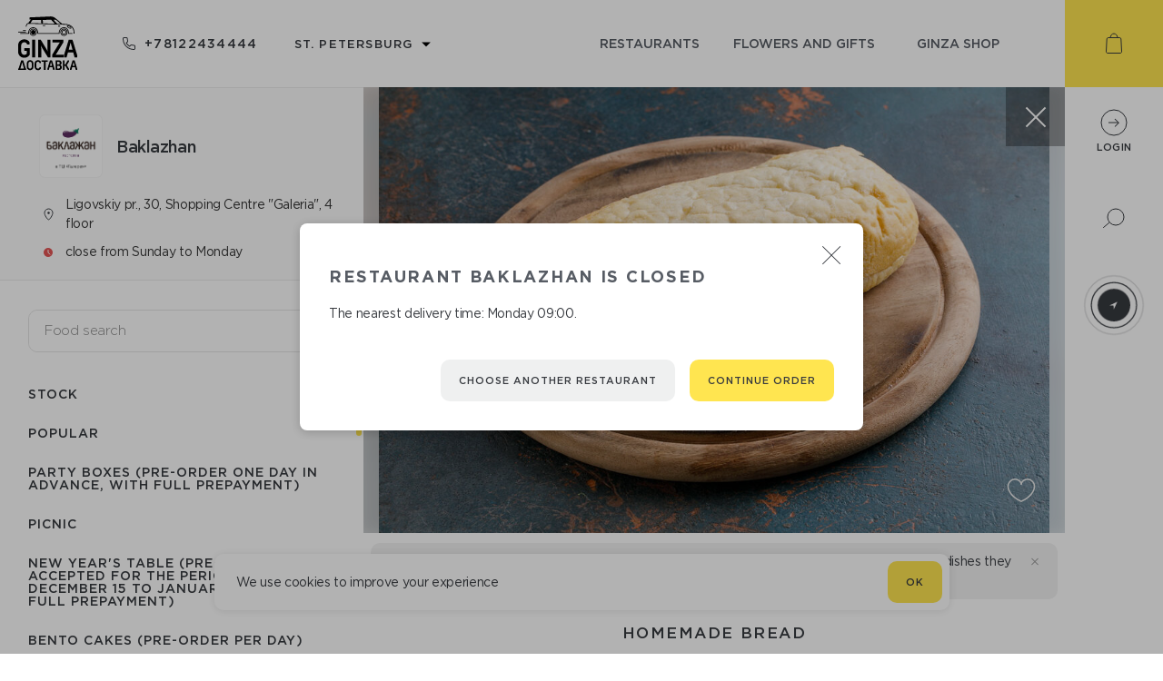

--- FILE ---
content_type: text/html; charset=utf-8
request_url: https://ginzadelivery.ru/en/restaurants/baklazhan/255/3544
body_size: 47365
content:
<!doctype html>
<html data-n-head-ssr lang="en-US" data-n-head="lang">
  <head data-n-head="">
    <title data-n-head="true">Ginza Delivery</title><meta data-n-head="true" charset="utf-8"><meta data-n-head="true" name="viewport" content="width=device-width, initial-scale=1"><meta data-n-head="true" data-hid="description" name="description" content="Make orders - get points Register on the delivery Ginza website and get 10% of each order as bonus points. Ginza shop is a store where you can. spend accumulated points, exchanging them for a pleasant shopping. Making bonuses is very simple. The more points you will be awarded, the more rewards and benefits you will receive."><meta data-n-head="true" data-hid="og:locale" property="og:locale" content="en_US"><meta data-n-head="true" data-hid="og:locale:alternate-ru-RU" property="og:locale:alternate" content="ru_RU"><link data-n-head="true" rel="apple-touch-icon" sizes="180x180" href="/apple-touch-icon.png"><link data-n-head="true" rel="icon" type="image/png" sizes="32x32" href="/favicon-32x32.png"><link data-n-head="true" rel="icon" type="image/png" sizes="16x16" href="/favicon-16x16.png"><link data-n-head="true" data-hid="alternate-hreflang-en-US" rel="alternate" href="/en/restaurants/baklazhan/255/3544" hreflang="en-US"><link data-n-head="true" data-hid="alternate-hreflang-ru-RU" rel="alternate" href="/restaurants/baklazhan/255/3544" hreflang="ru-RU"><script data-n-head="true" src="https://vk.com/js/api/openapi.js?169" async="true"></script><script data-n-head="true" src="https://maps.googleapis.com/maps/api/js?key=AIzaSyDxj_I_h_mF3KUl-E88ddVdoKRpV3K3sV8&amp;sensor=true"></script><script data-n-head="true" src="/script/markerclusterer.js"></script><link rel="preload" href="/_nuxt/d794ed4c6e09d2c4a3ad.js" as="script"><link rel="preload" href="/_nuxt/0d748d43bafe9f25c92c.js" as="script"><link rel="preload" href="/_nuxt/ca5f4e21e29c36f99085.js" as="script"><link rel="preload" href="/_nuxt/99ef57ff615af0f0d5c8.js" as="script"><link rel="preload" href="/_nuxt/edacc2fc4451803cb87e.js" as="script"><link rel="preload" href="/_nuxt/c402e28fd2e09150c504.js" as="script"><style data-vue-ssr-id="094d5603:0 446cfc31:0 5bece754:0 6307667e:0 17cfdfa9:0 51127246:0 7efbe5d6:0 4d560e14:0 11770dc4:0 2a64abbb:0 7eaa512e:0 ba41f5fc:0 373053e4:0 79d23f56:0 2cbeafaa:0 6e623b82:0 2b0bf5b6:0 f1862c28:0 4383c2f2:0 230d7e1c:0 1a2889e4:0 3411c08f:0 b447b168:0 51ce0448:0 27a0b1aa:0 438aeefb:0 2ec38334:0 2cae05b6:0 56b9db1c:0 aa41656c:0 90ddac16:0 a4bc3da8:0 284db804:0 faa5917e:0 712cf885:0 68b9c9bd:0">/*! normalize.css 2012-03-11T12:53 UTC - http://github.com/necolas/normalize.css */article,aside,details,figcaption,figure,footer,header,hgroup,nav,section,summary{display:block}audio,canvas,video{display:inline-block;*display:inline;*zoom:1}audio:not([controls]){display:none;height:0}[hidden]{display:none}html{font-size:100%;-webkit-text-size-adjust:100%;-ms-text-size-adjust:100%}button,html,input,select,textarea{font-family:GothamPro,sans-serif}body{margin:0}a:focus{outline:thin dotted}a:active,a:hover{outline:0}h1{font-size:2em}h2{font-size:1.5em;margin:.83em 0}h3{font-size:1.17em;margin:1em 0}h4{font-size:1em;margin:1.33em 0}h5{font-size:.83em;margin:1.67em 0}h6{font-size:.75em;margin:2.33em 0}abbr[title]{border-bottom:1px dotted}b,strong{font-weight:700}blockquote{margin:1em 40px}dfn{font-style:italic}mark{background:#ff0;color:#000}p,pre{margin:0}code,kbd,pre,samp{font-family:monospace,serif;_font-family:courier new,monospace;font-size:1em}pre{white-space:pre;white-space:pre-wrap;word-wrap:break-word}q{quotes:none}q:after,q:before{content:"";content:none}small,sub,sup{font-size:75%}sub,sup{line-height:0;position:relative;vertical-align:baseline}sup{top:-.5em}sub{bottom:-.25em}dl,menu,ol,ul{margin:0}dd{margin:0 0 0 40px}menu,ol,ul{padding:0;list-style-type:none}nav ol,nav ul{list-style:none;list-style-image:none}img{border:0;-ms-interpolation-mode:bicubic}svg:not(:root){overflow:hidden}figure,form{margin:0}fieldset{padding:.35em .625em .75em;margin:0 2px;border:1px solid silver}legend{border:0;padding:0;white-space:normal;*margin-left:-7px}button,input,select,textarea{font-size:100%;margin:0;vertical-align:baseline;*vertical-align:middle}button,input{line-height:normal}.btn-close-modal,button,input[type=button],input[type=reset],input[type=submit]{cursor:pointer;-webkit-appearance:button;*overflow:visible}button[disabled],input[disabled]{cursor:default}input[type=checkbox],input[type=radio]{*width:13px;*height:13px;padding:0;-webkit-box-sizing:border-box;box-sizing:border-box}input[type=search]{-webkit-appearance:textfield;-webkit-box-sizing:content-box;box-sizing:content-box}input[type=search]::-webkit-search-cancel-button,input[type=search]::-webkit-search-decoration{-webkit-appearance:none}button::-moz-focus-inner,input::-moz-focus-inner{border:0;padding:0}textarea{overflow:auto;vertical-align:top}table{border-collapse:collapse;border-spacing:0}h1,h2,h3,h4,h5,h6{margin:0}
@font-face{font-family:GothamPro;src:url(/_nuxt/fonts/c215229.woff2) format("woff2"),url(/_nuxt/fonts/f1521bb.woff) format("woff");font-weight:300;font-style:normal}@font-face{font-family:GothamPro;src:url(/_nuxt/fonts/1507657.woff2) format("woff2"),url(/_nuxt/fonts/259617c.woff) format("woff");font-weight:400;font-style:normal}@font-face{font-family:GothamPro;src:url(/_nuxt/fonts/cb9a297.woff2) format("woff2"),url(/_nuxt/fonts/92ab1ad.woff) format("woff");font-weight:500;font-style:normal}@font-face{font-family:GothamPro;src:url(/_nuxt/fonts/d09ccc2.woff2) format("woff2"),url(/_nuxt/fonts/8b93a6e.woff) format("woff");font-weight:700;font-style:normal}@font-face{font-family:currency;src:url(/_nuxt/fonts/d89a3f9.eot);src:url(/_nuxt/fonts/d89a3f9.eot#iefix) format("embedded-opentype"),url(/_nuxt/fonts/2a46f5b.ttf) format("truetype"),url(/_nuxt/fonts/7aab332.woff) format("woff"),url(/_nuxt/051754d7d9eeeb65141fab29a7209afe.svg#icomoon) format("svg");font-weight:400;font-style:normal}
html{overflow-y:scroll;overflow-x:hidden}html.has-modal{overflow-y:hidden}body,html{font-family:GothamPro,sans-serif;font-weight:400;-webkit-font-smoothing:subpixel-antialiased!important;-webkit-backface-visibility:hidden;-moz-backface-visibility:hidden;-ms-backface-visibility:hidden;color:#575c64;min-height:100%;min-width:320px}*{-webkit-box-sizing:border-box;box-sizing:border-box;outline:none!important;-webkit-tap-highlight-color:rgba(0,0,0,0);-webkit-text-size-adjust:none}img,svg{display:block}a{text-decoration:none;color:#575c64;-webkit-transition:all .2s ease-out;transition:all .2s ease-out}.input-checkbox,input.text,input[type=button],input[type=email],input[type=password],input[type=submit],input[type=tel],input[type=text],textarea{font-family:GothamPro,sans-serif;-webkit-appearance:none;border-radius:0}.input-checkbox::-webkit-input-placeholder,input.text::-webkit-input-placeholder,input[type=button]::-webkit-input-placeholder,input[type=email]::-webkit-input-placeholder,input[type=password]::-webkit-input-placeholder,input[type=submit]::-webkit-input-placeholder,input[type=tel]::-webkit-input-placeholder,input[type=text]::-webkit-input-placeholder,textarea::-webkit-input-placeholder{color:#c9c9c9;font-weight:300}.input-checkbox:-moz-placeholder,.input-checkbox::-moz-placeholder,input.text:-moz-placeholder,input.text::-moz-placeholder,input[type=button]:-moz-placeholder,input[type=button]::-moz-placeholder,input[type=email]:-moz-placeholder,input[type=email]::-moz-placeholder,input[type=password]:-moz-placeholder,input[type=password]::-moz-placeholder,input[type=submit]:-moz-placeholder,input[type=submit]::-moz-placeholder,input[type=tel]:-moz-placeholder,input[type=tel]::-moz-placeholder,input[type=text]:-moz-placeholder,input[type=text]::-moz-placeholder,textarea:-moz-placeholder,textarea::-moz-placeholder{color:#c9c9c9;font-weight:300}.input-checkbox:-ms-input-placeholder,input.text:-ms-input-placeholder,input[type=button]:-ms-input-placeholder,input[type=email]:-ms-input-placeholder,input[type=password]:-ms-input-placeholder,input[type=submit]:-ms-input-placeholder,input[type=tel]:-ms-input-placeholder,input[type=text]:-ms-input-placeholder,textarea:-ms-input-placeholder{color:#c9c9c9;font-weight:300}input::-webkit-contacts-auto-fill-button{position:absolute;right:0;display:none!important;visibility:hidden;pointer-events:none}input:-webkit-autofill{-webkit-box-shadow:inset 0 0 0 50px #f7f8fa!important;-webkit-text-fill-color:#575c64!important;color:#575c64!important}input:focus::-webkit-textfield-decoration-container{visibility:hidden;pointer-events:none}::-ms-clear{display:none}.no-select,.no-select *{-webkit-user-select:none;-moz-user-select:none;-ms-user-select:none;user-select:none}.page{display:-webkit-box;display:-ms-flexbox;display:flex;-webkit-box-orient:vertical;-webkit-box-direction:normal;-ms-flex-direction:column;flex-direction:column;-webkit-box-flex:1;-ms-flex-positive:1;flex-grow:1}.location-container.ral:before{-webkit-animation:color-background 5s ease infinite;animation:color-background 5s ease infinite}.location-container.ral:after{-webkit-animation:color-border 5s ease infinite;animation:color-border 5s ease infinite}.map .overlay.active{z-index:1000!important}.map .overlay.active .popup{visibility:visible;opacity:1}.map .overlay .zone-label{font-family:GothamPro,sans-serif;color:#575c64;background-color:#fff;font-size:11px;letter-spacing:-.5px;padding:4px;border-radius:3px;-webkit-box-shadow:0 0 24px 0 rgba(55,58,63,.15);box-shadow:0 0 24px 0 rgba(55,58,63,.15);-webkit-transform:translateX(-50%) translateY(-100%);transform:translateX(-50%) translateY(-100%)}.map .overlay .zone-label.free{background-color:#51b070;color:#fff;-webkit-box-shadow:none;box-shadow:none}.map .overlay .me{width:36px;height:47px;background:url(/_nuxt/6fd31bbd1f08315d31cb14928e515766.svg) 50% 50% no-repeat;font-size:12px;font-weight:600;text-align:center;padding-top:10px;position:absolute;top:-47px;left:-18px}.map .overlay .pin{background:url(/_nuxt/2ed43e7fcec43b38a6e244d825ee0cf3.svg) 50% 50% no-repeat;left:-25px;top:-64px;width:50px;height:64px;padding:6px;position:absolute;cursor:pointer}.map .overlay .pin img{width:100%;height:auto}.map .overlay .cluster{background-image:url(/_nuxt/1f7d33163b203388cfea966e326fc48e.svg);position:absolute;top:-47px;left:-18px;width:36px;height:47px;color:#fff;text-align:center;font-size:13px;font-weight:500;padding-top:10px}.map .overlay .popup{position:absolute;visibility:hidden;opacity:0;left:calc(100% + 5px);top:0;-webkit-box-shadow:0 0 24px 0 rgba(55,58,63,.15);box-shadow:0 0 24px 0 rgba(55,58,63,.15);background-color:#fff;padding:10px 15px;min-width:170px;-webkit-transition:all .2s ease-out;transition:all .2s ease-out;font-family:GothamPro,sans-serif}.error-message{position:absolute;top:calc(100% + 10px);right:5px;color:#e35555;text-align:right;font-size:12px}.button{padding:0 20px;display:-webkit-inline-box;display:-ms-inline-flexbox;display:inline-flex;-webkit-box-align:center;-ms-flex-align:center;align-items:center;-webkit-box-pack:center;-ms-flex-pack:center;justify-content:center;height:46px;text-transform:uppercase;font-size:11px;font-weight:500;letter-spacing:1.02px;color:#373a3f;border-radius:10px;border:none}.button.primary{background-color:#ffe550}.button.primary:hover{background-color:#ffe02c}.button.primary:active{background-color:#f4d312}.button.primary:disabled{background:rgba(255,229,80,.7)}.button.secondary{background:#eff0f0}.button.secondary:hover{background-color:#e7eaea}.button.secondary:active{background-color:#d6dada}.button.secondary:disabled{background:rgba(239,240,240,.7)}.button-text{background:transparent;border:none;padding:18px 2px;font-size:11px;font-weight:500;letter-spacing:1.02px;text-transform:uppercase;color:#898b8f;-webkit-user-select:none;-moz-user-select:none;-ms-user-select:none;user-select:none}.fade-enter-active,.fade-leave-active{-webkit-transition:opacity .5s;transition:opacity .5s}.fade-enter,.fade-leave-to{opacity:0}.input-error-enter-active,.input-error-leave-active{-webkit-transition:opacity .5s;transition:opacity .5s}.input-error-enter,.input-error-leave-to{opacity:0}.input-error-leave-active{margin-bottom:-25px}.ripple{position:relative;overflow:hidden;-webkit-transform:translateZ(0);transform:translateZ(0)}.ripple:after{content:"";display:block;position:absolute;width:100%;height:100%;top:0;left:0;pointer-events:none;background-image:radial-gradient(circle,#000 10%,transparent 10.01%);background-repeat:no-repeat;background-position:50%;-webkit-transform:scale(10);transform:scale(10);opacity:0;-webkit-transition:opacity 1s,-webkit-transform .4s;transition:opacity 1s,-webkit-transform .4s;transition:transform .4s,opacity 1s;transition:transform .4s,opacity 1s,-webkit-transform .4s}.ripple:active:after{-webkit-transform:scale(0);transform:scale(0);opacity:.2;-webkit-transition:0s;transition:0s}.animationAddButton{position:fixed!important;-webkit-animation-name:addToCart;animation-name:addToCart;-webkit-animation-duration:.6s;animation-duration:.6s;-webkit-animation-timing-function:linear;animation-timing-function:linear;-webkit-animation-iteration-count:1;animation-iteration-count:1;-webkit-animation-fill-mode:forwards;animation-fill-mode:forwards;z-index:100}@-webkit-keyframes addToCart{70%{-webkit-transform:scaleX(1);transform:scaleX(1)}97%{-webkit-transform:scale3d(.1,.1,.1);transform:scale3d(.1,.1,.1)}to{-webkit-transform:scale3d(0,0,0);transform:scale3d(0,0,0);top:60px;right:70px}}@keyframes addToCart{70%{-webkit-transform:scaleX(1);transform:scaleX(1)}97%{-webkit-transform:scale3d(.1,.1,.1);transform:scale3d(.1,.1,.1)}to{-webkit-transform:scale3d(0,0,0);transform:scale3d(0,0,0);top:60px;right:70px}}.pulse{-webkit-animation:pulse 2s ease-in-out infinite;animation:pulse 2s ease-in-out infinite}.categories .ps__rail-y{opacity:1}.categories .ps__rail-y .ps__thumb-y,.categories .ps__rail-y .ps__thumb-y:hover{background-color:#ffe550!important}@-webkit-keyframes pulse{0%{-webkit-transform:scale(1);transform:scale(1)}14%{-webkit-transform:scale(1.3);transform:scale(1.3)}28%{-webkit-transform:scale(1);transform:scale(1)}42%{-webkit-transform:scale(1.3);transform:scale(1.3)}70%{-webkit-transform:scale(1);transform:scale(1)}}@keyframes pulse{0%{-webkit-transform:scale(1);transform:scale(1)}14%{-webkit-transform:scale(1.3);transform:scale(1.3)}28%{-webkit-transform:scale(1);transform:scale(1)}42%{-webkit-transform:scale(1.3);transform:scale(1.3)}70%{-webkit-transform:scale(1);transform:scale(1)}}@-webkit-keyframes color-border{0%{border-color:#eff0f0}15%{border-color:#eff0f0}18%{border-color:#5fb96d}82%{border-color:#5fb96d}85%{border-color:#eff0f0}to{border-color:#eff0f0}}@keyframes color-border{0%{border-color:#eff0f0}15%{border-color:#eff0f0}18%{border-color:#5fb96d}82%{border-color:#5fb96d}85%{border-color:#eff0f0}to{border-color:#eff0f0}}@-webkit-keyframes color-background{0%{background:radial-gradient(circle at center,rgba(94,220,204,0) 0,transparent 0,transparent 100%)}10%{background:radial-gradient(circle at center,rgba(94,220,204,.15) 30%,transparent 31%,transparent 100%)}20%{background:radial-gradient(circle at center,rgba(94,220,204,.15) 45%,transparent 46%,transparent 100%)}30%{background:radial-gradient(circle at center,rgba(94,220,204,.15) 74%,transparent 75%,transparent 100%);border-color:#eff0f0}45%{border-color:#5fb96d}50%{background:radial-gradient(circle at center,rgba(94,220,204,.15) 74%,rgba(94,220,204,.8) 75%,transparent 100%)}55%{border-color:#5fb96d}70%{background:radial-gradient(circle at center,rgba(94,220,204,.15) 74%,transparent 75%,transparent 100%);border-color:#eff0f0}80%{background:radial-gradient(circle at center,rgba(94,220,204,.15) 45%,transparent 46%,transparent 100%)}90%{background:radial-gradient(circle at center,rgba(94,220,204,.15) 30%,transparent 31%,transparent 100%)}to{background:radial-gradient(circle at center,rgba(94,220,204,0) 0,transparent 0,transparent 100%)}}@keyframes color-background{0%{background:radial-gradient(circle at center,rgba(94,220,204,0) 0,transparent 0,transparent 100%)}10%{background:radial-gradient(circle at center,rgba(94,220,204,.15) 30%,transparent 31%,transparent 100%)}20%{background:radial-gradient(circle at center,rgba(94,220,204,.15) 45%,transparent 46%,transparent 100%)}30%{background:radial-gradient(circle at center,rgba(94,220,204,.15) 74%,transparent 75%,transparent 100%);border-color:#eff0f0}45%{border-color:#5fb96d}50%{background:radial-gradient(circle at center,rgba(94,220,204,.15) 74%,rgba(94,220,204,.8) 75%,transparent 100%)}55%{border-color:#5fb96d}70%{background:radial-gradient(circle at center,rgba(94,220,204,.15) 74%,transparent 75%,transparent 100%);border-color:#eff0f0}80%{background:radial-gradient(circle at center,rgba(94,220,204,.15) 45%,transparent 46%,transparent 100%)}90%{background:radial-gradient(circle at center,rgba(94,220,204,.15) 30%,transparent 31%,transparent 100%)}to{background:radial-gradient(circle at center,rgba(94,220,204,0) 0,transparent 0,transparent 100%)}}
.ps{overflow:hidden!important;overflow-anchor:none;-ms-overflow-style:none;touch-action:auto;-ms-touch-action:auto}.ps__rail-x{height:15px;bottom:0}.ps__rail-x,.ps__rail-y{display:none;opacity:0;transition:background-color .2s linear,opacity .2s linear;-webkit-transition:background-color .2s linear,opacity .2s linear;position:absolute}.ps__rail-y{width:15px;right:0}.ps--active-x>.ps__rail-x,.ps--active-y>.ps__rail-y{display:block;background-color:transparent}.ps--focus>.ps__rail-x,.ps--focus>.ps__rail-y,.ps--scrolling-x>.ps__rail-x,.ps--scrolling-y>.ps__rail-y,.ps:hover>.ps__rail-x,.ps:hover>.ps__rail-y{opacity:.6}.ps .ps__rail-x.ps--clicking,.ps .ps__rail-x:focus,.ps .ps__rail-x:hover,.ps .ps__rail-y.ps--clicking,.ps .ps__rail-y:focus,.ps .ps__rail-y:hover{background-color:#eee;opacity:.9}.ps__thumb-x{transition:background-color .2s linear,height .2s ease-in-out;-webkit-transition:background-color .2s linear,height .2s ease-in-out;height:6px;bottom:2px}.ps__thumb-x,.ps__thumb-y{background-color:#aaa;border-radius:6px;position:absolute}.ps__thumb-y{transition:background-color .2s linear,width .2s ease-in-out;-webkit-transition:background-color .2s linear,width .2s ease-in-out;width:6px;right:2px}.ps__rail-x.ps--clicking .ps__thumb-x,.ps__rail-x:focus>.ps__thumb-x,.ps__rail-x:hover>.ps__thumb-x{background-color:#999;height:11px}.ps__rail-y.ps--clicking .ps__thumb-y,.ps__rail-y:focus>.ps__thumb-y,.ps__rail-y:hover>.ps__thumb-y{background-color:#999;width:11px}@supports (-ms-overflow-style:none){.ps{overflow:auto!important}}@media (-ms-high-contrast:none),screen and (-ms-high-contrast:active){.ps{overflow:auto!important}}.ps{position:relative}
.nuxt-progress{position:fixed;top:0;left:0;right:0;height:4px;width:0;opacity:1;-webkit-transition:width .1s,opacity .4s;transition:width .1s,opacity .4s;background-color:#f4d312;z-index:999999}.nuxt-progress.nuxt-progress-notransition{-webkit-transition:none;transition:none}.nuxt-progress-failed{background-color:red}
.container[data-v-70fac0d4]{min-height:100vh;overflow-x:hidden}.container[data-v-70fac0d4],.container .wrapper[data-v-70fac0d4]{display:-webkit-box;display:-ms-flexbox;display:flex;-webkit-box-orient:vertical;-webkit-box-direction:normal;-ms-flex-direction:column;flex-direction:column;-webkit-box-flex:1;-ms-flex-positive:1;flex-grow:1}.container .wrapper[data-v-70fac0d4]{margin-right:108px}@media screen and (max-width:767px){.container .wrapper[data-v-70fac0d4]{margin-right:0;margin-top:54px;margin-bottom:49px;position:relative;z-index:1}}.container .footer[data-v-70fac0d4]{-ms-flex-negative:0;flex-shrink:0}.container .sidebar[data-v-70fac0d4]{position:fixed;top:0;right:0;height:calc(100vh - 213px);width:108px;z-index:2}@media screen and (max-width:1023px){.container .sidebar[data-v-70fac0d4]{height:calc(100vh - 170px)}}@media screen and (max-height:768px){.container .sidebar[data-v-70fac0d4]{min-height:470px}}@media screen and (max-width:767px){.container .header[data-v-70fac0d4],.container .sidebar[data-v-70fac0d4]{display:none}}@media screen and (min-width:768px){.container .mob-header[data-v-70fac0d4],.container .mob-sidebar[data-v-70fac0d4]{display:none}}
.mob-header[data-v-19af80be]{display:-webkit-box;display:-ms-flexbox;display:flex;-webkit-box-pack:justify;-ms-flex-pack:justify;justify-content:space-between;-webkit-box-shadow:0 1px 1px 0 rgba(55,58,63,.15);box-shadow:0 1px 1px 0 rgba(55,58,63,.15);position:fixed;z-index:10;padding:13px 29px 0 11px;min-width:320px}.mob-header[data-v-19af80be],.mob-header .overlay[data-v-19af80be]{height:54px;background-color:#fff;top:0;left:0;width:100%}.mob-header .overlay[data-v-19af80be]{position:absolute;z-index:8;-webkit-box-shadow:inset 0 -1px 0 0 rgba(55,58,63,.1);box-shadow:inset 0 -1px 0 0 rgba(55,58,63,.1)}.has-modal .mob-header[data-v-19af80be]:not(.modalOpen){z-index:0}.logo[data-v-19af80be],.search[data-v-19af80be]{-ms-flex-negative:0;flex-shrink:0;z-index:9;position:relative}.search[data-v-19af80be]{width:32px;height:32px;margin-top:-2px}.search .icon[data-v-19af80be]{width:100%;height:100%}.address-container[data-v-19af80be]{max-width:60%;z-index:9;position:relative}.address-container .toggle[data-v-19af80be]{cursor:pointer;text-align:center}.address-container .toggle .city[data-v-19af80be]{display:-webkit-inline-box;display:-ms-inline-flexbox;display:inline-flex;-webkit-box-align:center;-ms-flex-align:center;align-items:center}.address-container .toggle .city svg.close[data-v-19af80be]{-webkit-transform:rotate(180deg);transform:rotate(180deg);-webkit-transform-origin:50% 40%;transform-origin:50% 40%}.address-container .toggle .city .text[data-v-19af80be]{margin:0 5px;font-size:11px;font-weight:500;letter-spacing:1.02px;color:#373a3f;text-transform:uppercase}.address-container .toggle .address[data-v-19af80be]{font-size:12px;letter-spacing:-.29px;text-align:center;color:#474747}.address-content[data-v-19af80be]{position:absolute;left:0;width:100%;-webkit-transition:top .5s ease;transition:top .5s ease;z-index:7}.address-content.move[data-v-19af80be]{-webkit-transition:none;transition:none}.address-content .cities[data-v-19af80be]{background-color:#fff;position:relative;z-index:6;-webkit-box-shadow:inset 0 -1px 0 0 rgba(55,58,63,.1);box-shadow:inset 0 -1px 0 0 rgba(55,58,63,.1)}.address-content .cities[data-v-19af80be],.address-content .cities .city[data-v-19af80be]{display:-webkit-box;display:-ms-flexbox;display:flex;-webkit-box-align:center;-ms-flex-align:center;align-items:center;-webkit-box-pack:center;-ms-flex-pack:center;justify-content:center;height:55px}.address-content .cities .city[data-v-19af80be]{padding:13px;width:-webkit-min-content;width:-moz-min-content;width:min-content;white-space:nowrap;overflow:hidden;text-overflow:ellipsis;-ms-flex-negative:0;flex-shrink:0;line-height:1.82;letter-spacing:1.02px;color:#373a3f;font-weight:500;opacity:.6;font-size:11px;text-transform:uppercase}.address-content .cities .city.active[data-v-19af80be]{opacity:1}.address-content .addresses[data-v-19af80be]{background-color:#fff;position:relative;z-index:6;max-height:calc(100vh - 429px);overflow-y:auto;overflow-x:hidden}.address-content .addresses .title[data-v-19af80be]{font-size:13px;color:#9d9d9d;width:100%;padding:20px 16px}.address-content .addresses .list[data-v-19af80be]{width:100%;padding:16px;-webkit-box-shadow:inset 0 -1px 0 0 rgba(55,58,63,.1);box-shadow:inset 0 -1px 0 0 rgba(55,58,63,.1);font-size:15px;letter-spacing:-.36px;color:#474747;overflow:hidden}.address-content .addresses .list .text[data-v-19af80be]{width:calc(100% - 29px)}.address-content .addresses .list.active[data-v-19af80be]{display:-webkit-box;display:-ms-flexbox;display:flex;-webkit-box-pack:justify;-ms-flex-pack:justify;justify-content:space-between;-webkit-box-align:center;-ms-flex-align:center;align-items:center}.address-content .addresses .list img[data-v-19af80be]{width:9px;-ms-flex-negative:0;flex-shrink:0;margin-left:10px}.address-content .invite[data-v-19af80be]{width:100%;height:70px;background-color:#fff;position:relative;z-index:6;display:-webkit-box;display:-ms-flexbox;display:flex;-webkit-box-align:center;-ms-flex-align:center;align-items:center;-webkit-box-pack:center;-ms-flex-pack:center;justify-content:center;font-size:11px;font-weight:500;letter-spacing:1.02px;color:#3c343f;text-transform:uppercase}.address-content .shadow[data-v-19af80be]{-webkit-transition:all .5s ease;transition:all .5s ease;position:absolute;top:0;left:0;width:100%;height:500vh;background-color:#000;z-index:5}
.header[data-v-0a3f9f19]{display:-webkit-box;display:-ms-flexbox;display:flex;-webkit-box-pack:justify;-ms-flex-pack:justify;justify-content:space-between;height:96px}.header .left[data-v-0a3f9f19],.header .right[data-v-0a3f9f19]{display:-webkit-inline-box;display:-ms-inline-flexbox;display:inline-flex;-webkit-box-align:center;-ms-flex-align:center;align-items:center;height:100%}.header .left[data-v-0a3f9f19]{padding-left:20px;min-width:235px;-webkit-box-pack:justify;-ms-flex-pack:justify;justify-content:space-between;-ms-flex-negative:0;flex-shrink:0}@media screen and (max-width:1023px){.header .left[data-v-0a3f9f19]{min-width:210px}}.header .right[data-v-0a3f9f19]{padding:0 40px;max-width:750px;width:100%;-webkit-box-pack:end;-ms-flex-pack:end;justify-content:flex-end}@media screen and (max-width:1023px){.header .right[data-v-0a3f9f19]{padding:0 15px 0 20px}}.header .phone[data-v-0a3f9f19]{-ms-flex-negative:0;flex-shrink:0;margin-left:50px}@media screen and (max-width:1123px){.header .phone[data-v-0a3f9f19]  .icon{display:none}}@media screen and (max-width:1023px){.header .phone[data-v-0a3f9f19]{margin-left:20px}}.header .select-city[data-v-0a3f9f19]{margin-left:39px}.header .select-city .toggle-icon[data-v-0a3f9f19]{width:14px;height:18px;display:none;cursor:pointer}@media screen and (max-width:1023px){.header .select-city[data-v-0a3f9f19]{margin-left:20px}.header .select-city .toggle[data-v-0a3f9f19]{display:none}.header .select-city .toggle-icon[data-v-0a3f9f19]{display:block}}.header .link[data-v-0a3f9f19]{font-size:14px;font-weight:500;text-transform:uppercase;text-align:center;padding:10px 15px;min-width:25%}@media screen and (max-width:1023px){.header .link[data-v-0a3f9f19]{min-width:auto}}.header .link.active[data-v-0a3f9f19],.header .link[data-v-0a3f9f19]:hover{color:#000}
.phone[data-v-151b9e8e]{display:-webkit-box;display:-ms-flexbox;display:flex;-webkit-box-align:center;-ms-flex-align:center;align-items:center}.icon[data-v-151b9e8e]{padding-left:10px;letter-spacing:1.3px;font-size:14px;font-weight:500;color:#373a3f}
.select-wrap{outline:none;border:1px solid transparent}.select-wrap .label{font-size:11px;color:#575c64;text-transform:uppercase;margin-bottom:10px;font-weight:500}.select-wrap .select-emulate{cursor:pointer;width:100%;-webkit-user-select:none;-moz-user-select:none;-ms-user-select:none;user-select:none;position:relative}.select-wrap .select-emulate>div:after{content:"";background-image:url(/_nuxt/2a085d1544ae9470e15d00278eaced10.svg);background-size:contain;background-repeat:no-repeat;background-position:50%;position:absolute;width:10px;height:10px;right:15px;top:50%;-webkit-transform:translateY(-40%);transform:translateY(-40%);-webkit-transition:-webkit-transform .3s;transition:-webkit-transform .3s;transition:transform .3s;transition:transform .3s,-webkit-transform .3s}.select-wrap .select-emulate.open>div:after{-webkit-transform:translateY(-50%) rotate(-180deg);transform:translateY(-50%) rotate(-180deg)}.select-wrap.disabled .select-emulate{cursor:auto}.select-wrap .select-emulate.error{border-color:#e35555}.select-wrap .options{padding:14px 0;border-radius:10px;-webkit-box-shadow:0 0 10px 0 rgba(0,0,0,.15);box-shadow:0 0 10px 0 rgba(0,0,0,.15)}.select-wrap .options .ps{max-height:230px}@media screen and (max-width:767px){.select-wrap .options .ps{max-height:155px}}.select-wrap .options .option-wrap{height:44px;cursor:pointer;-webkit-user-select:none;-moz-user-select:none;-ms-user-select:none;user-select:none}.select-wrap.white .select-emulate{color:#373a3f}.select-wrap.white .select-emulate>div:after{background-image:url(/_nuxt/2a085d1544ae9470e15d00278eaced10.svg)}.select-wrap.white .options{background-color:#fff;border:1px solid #e5e5e5}.select-wrap.white .option-wrap{color:#373a3f}.select-wrap.white .option-wrap.active,.select-wrap.white .option-wrap:hover{background-color:#eff0f0}.select-wrap.dark .select-emulate{color:#fff}.select-wrap.dark .select-emulate>div:after{background-image:url(/_nuxt/86fde0d5369efe246f8d48bbc96022fb.svg)}.select-wrap.dark .options{background-color:#4c4e54}.select-wrap.dark .options .option-wrap{color:#fff}.select-wrap.dark .options .option-wrap.active,.select-wrap.dark .options .option-wrap:hover{background-color:#56585e}
.dropdown[data-v-72cc0396]{position:relative}.list[data-v-72cc0396]{position:absolute;z-index:1000;top:calc(100% + 8px);left:0;-webkit-box-sizing:border-box;box-sizing:border-box;min-width:100%}.list.top[data-v-72cc0396]{bottom:calc(100% + 8px);top:auto}.list.bottom[data-v-72cc0396]{bottom:auto;top:calc(100% + 8px)}.list.left[data-v-72cc0396]{top:0;left:calc(-100% - 8px)!important}
.toggle[data-v-40051162]{display:-webkit-box;display:-ms-flexbox;display:flex;-webkit-box-align:center;-ms-flex-align:center;align-items:center;padding:0 20px 0 0;font-size:13px}.toggle[data-v-40051162]:after{right:0!important}.toggle .text[data-v-40051162]{font-weight:500;text-transform:uppercase;letter-spacing:1.2px;white-space:nowrap}.toggle svg[data-v-40051162]{width:30px;height:auto;margin-right:10px}
.option[data-v-2b13f216]{font-size:15px;padding:0 17px 1px;-ms-flex-wrap:wrap;flex-wrap:wrap}.option[data-v-2b13f216],.option .text-wrap[data-v-2b13f216]{display:-webkit-box;display:-ms-flexbox;display:flex;-webkit-box-align:center;-ms-flex-align:center;align-items:center;height:100%}.option .text-wrap[data-v-2b13f216]{-webkit-box-pack:justify;-ms-flex-pack:justify;justify-content:space-between;-webkit-box-flex:1;-ms-flex-positive:1;flex-grow:1}.option .text[data-v-2b13f216]{font-size:15px;letter-spacing:-.4px;white-space:nowrap}.option .image[data-v-2b13f216]{width:30px;height:auto;margin-right:16px;-ms-flex-negative:0;flex-shrink:0}.option .points[data-v-2b13f216]{font-size:13px}
.crop[data-v-45710164]{display:-webkit-inline-box;display:-ms-inline-flexbox;display:inline-flex;max-width:100%;position:relative}.crop .value[data-v-45710164]{white-space:nowrap;overflow:hidden;text-overflow:ellipsis}.crop .end[data-v-45710164]{-ms-flex-negative:0;flex-shrink:0}.crop .end.hide[data-v-45710164]{display:none}.crop .shadow[data-v-45710164]{position:absolute;left:0;top:0;opacity:0;visibility:hidden;white-space:nowrap}
.restaurant[data-v-d6872ab0]{display:-webkit-box;display:-ms-flexbox;display:flex;-webkit-box-align:start;-ms-flex-align:start;align-items:flex-start;width:100%;position:relative}.restaurant .menu[data-v-d6872ab0]{width:400px;-ms-flex-negative:0;flex-shrink:0}@media screen and (min-width:1024px)and (max-height:700px){.restaurant .menu[data-v-d6872ab0]{position:-webkit-sticky;position:sticky;top:0}}.restaurant .menu .common[data-v-d6872ab0]{background-color:#fcfcfc;padding-top:30px;border-top:1px solid #ececec}.restaurant .menu .common .head[data-v-d6872ab0]{display:-webkit-box;display:-ms-flexbox;display:flex;-webkit-box-pack:justify;-ms-flex-pack:justify;justify-content:space-between;-webkit-box-align:center;-ms-flex-align:center;align-items:center;margin-bottom:20px;margin-left:44px}.restaurant .menu .common .head .data[data-v-d6872ab0]{display:-webkit-inline-box;display:-ms-inline-flexbox;display:inline-flex;-webkit-box-align:center;-ms-flex-align:center;align-items:center;cursor:pointer;-webkit-user-select:none;-moz-user-select:none;-ms-user-select:none;user-select:none}@media screen and (min-width:1024px){.restaurant .menu .common .head .data[data-v-d6872ab0]{pointer-events:none}}.restaurant .menu .common .head .more-info[data-v-d6872ab0],.restaurant .menu .common .head .phone[data-v-d6872ab0]{display:none}.restaurant .menu .common .head .logo[data-v-d6872ab0]{-ms-flex-negative:0;flex-shrink:0;width:68px;height:68px;border-radius:5px;-webkit-box-shadow:0 0 2px 0 rgba(0,0,0,.1);box-shadow:0 0 2px 0 rgba(0,0,0,.1);padding:4px;background-origin:content-box;background-size:contain;background-position:50%;background-repeat:no-repeat;background-color:#fff;margin-right:16px}.restaurant .menu .common .head .title .text[data-v-d6872ab0]{word-break:break-word;color:#373a3f;font-size:18px;font-weight:500;line-height:1.11;letter-spacing:-.43px}.restaurant .menu .common .head .title .note[data-v-d6872ab0]{margin-top:8px;font-size:12px;letter-spacing:-.31px;color:#474747;display:none;-webkit-box-align:center;-ms-flex-align:center;align-items:center}.restaurant .menu .common .head .title .note[data-v-d6872ab0]:after{content:"";-webkit-transform:rotate(45deg);transform:rotate(45deg);width:6px;height:6px;margin-left:2px;border-right:1px solid #8a8a8a;border-top:1px solid #8a8a8a;-ms-flex-negative:0;flex-shrink:0}.restaurant .menu .meta[data-v-d6872ab0]{margin-left:44px;margin-bottom:20px;padding-right:5px}.restaurant .menu .meta .text[data-v-d6872ab0]{font-size:14px;line-height:1.57;letter-spacing:-.34px;color:#353535;margin-bottom:10px}.restaurant .menu .meta .text[data-v-d6872ab0]:last-child{margin-bottom:0}.restaurant .menu .meta .icon[data-v-d6872ab0]{padding-left:28px;background-position:0;background-repeat:no-repeat}.restaurant .menu .meta .delivery[data-v-d6872ab0]{background-image:url(/_nuxt/bd554764aca89554de075e81edb52356.svg)}.restaurant .menu .meta .place[data-v-d6872ab0]{background-image:url(/_nuxt/8828437ec40603be3f6b97c3c0e7cc81.svg);cursor:pointer}.restaurant .menu .meta .worktime.open[data-v-d6872ab0]{background-image:url(/_nuxt/87c898fb557ec9cf0b047c79d05b4f31.svg)}.restaurant .menu .meta .worktime.close[data-v-d6872ab0]{background-image:url(/_nuxt/e1d2f77026e4a59f17262ef438203faf.svg)}.restaurant .menu .search[data-v-d6872ab0]{border-top:1px solid #ececec;padding:32px 46px 10px 31px;background-color:#fff}.restaurant .menu .cancel-input[data-v-d6872ab0]{margin-right:20px;width:11px;height:11px;stroke:#979797;cursor:pointer}.restaurant .menu .categories[data-v-d6872ab0]{padding:12px 46px 22px 31px;overflow:hidden;max-height:calc(100vh - 378px);position:relative;min-height:200px}@media screen and (max-width:1023px){.restaurant .menu .categories[data-v-d6872ab0]{max-height:100%!important}}@media screen and (min-width:1024px)and (max-height:700px){.restaurant .menu .categories[data-v-d6872ab0]{min-height:100%;max-height:100%!important}}.restaurant .menu .prices[data-v-d6872ab0]{padding-top:50px;padding-bottom:20px}@media screen and (max-width:1023px){.restaurant .menu .prices[data-v-d6872ab0]{border-top:1px solid #ececec;padding:40px 17px 30px}}.restaurant .menu .prices .file[data-v-d6872ab0]{display:block;font-size:12px;font-weight:500;letter-spacing:1.11px;text-transform:uppercase;color:#373a3f;padding:5px 0 5px 35px;margin-top:35px;margin-left:-3px;background-position:0;background-image:url(/_nuxt/c2292a2487544e7f105f3d2b367d9906.svg);background-repeat:no-repeat}.restaurant .menu .prices .file[data-v-d6872ab0]:first-child{margin-top:0}@media screen and (max-width:1023px){.restaurant .menu .prices .file[data-v-d6872ab0]{margin-top:30px}}.restaurant .menu .slider-container[data-v-d6872ab0]{display:none}.restaurant .content[data-v-d6872ab0]{-webkit-box-flex:1;-ms-flex-positive:1;flex-grow:1}@media screen and (max-width:1023px){.restaurant[data-v-d6872ab0]{display:block}.restaurant .menu[data-v-d6872ab0]{width:100%}.restaurant .menu .back[data-v-d6872ab0]{display:none}.restaurant .menu .info[data-v-d6872ab0]{background-color:#fcfcfc;padding:16px;border-bottom:1px solid #f1f1f1}.restaurant .menu .info .common[data-v-d6872ab0]{padding:0;border:none}.restaurant .menu .info .common .head[data-v-d6872ab0]{margin:0}.restaurant .menu .info .common .head .logo[data-v-d6872ab0]{width:56px;height:56px}.restaurant .menu .info .common .head .title .text[data-v-d6872ab0]{font-size:16px;line-height:1.25;letter-spacing:-.38px}.restaurant .menu .info .common .head .icon-container[data-v-d6872ab0],.restaurant .menu .info .common .head .title .note[data-v-d6872ab0]{display:-webkit-inline-box;display:-ms-inline-flexbox;display:inline-flex}.restaurant .menu .info .common .head .icon-container[data-v-d6872ab0]{-webkit-box-align:center;-ms-flex-align:center;align-items:center}.restaurant .menu .info .common .head .more-info[data-v-d6872ab0],.restaurant .menu .info .common .head .phone[data-v-d6872ab0]{display:block;padding:6px;-webkit-box-sizing:content-box;box-sizing:content-box;cursor:pointer}.restaurant .menu .info .common .head .more-info[data-v-d6872ab0]{width:24px;height:24px}.restaurant .menu .info .common .head .phone[data-v-d6872ab0]{width:20px;height:20px}.restaurant .menu .info .common .meta[data-v-d6872ab0]{margin:15px 0 0}.restaurant .menu .info .search[data-v-d6872ab0]{padding:0;margin-top:15px;border-top:none}.restaurant .menu .categories[data-v-d6872ab0]{display:none;padding:0}.restaurant .menu .categories.stock[data-v-d6872ab0]{display:block}.restaurant .menu .slider-container[data-v-d6872ab0]{display:block;padding:0 15px 40px;overflow:hidden;text-align:center}.restaurant .menu .slider-container .title[data-v-d6872ab0]{font-size:16px;font-weight:500;line-height:2.75;letter-spacing:1.13px;color:#373a3f;text-transform:uppercase;padding-top:9px;padding-bottom:16px;text-align:left}.restaurant .menu .slider-container .slider-wrapper[data-v-d6872ab0]{display:inline-block;text-align:left;max-width:100%}.restaurant .content[data-v-d6872ab0]{display:block}.restaurant .content.stock[data-v-d6872ab0]{display:none}}.restaurant.fixed .menu[data-v-d6872ab0]{position:fixed;top:0;left:0}@media screen and (max-width:1023px){.restaurant.fixed .menu[data-v-d6872ab0]{position:relative}}.restaurant.fixed .content[data-v-d6872ab0]{margin-left:400px}@media screen and (max-width:1023px){.restaurant.fixed .content[data-v-d6872ab0]{margin-left:0}}
*[data-v-7a1773fe]{will-change:height;-webkit-transform:translateZ(0);transform:translateZ(0);-webkit-backface-visibility:hidden;backface-visibility:hidden;-webkit-perspective:1000px;perspective:1000px}.expand-enter-active[data-v-7a1773fe],.expand-leave-active[data-v-7a1773fe]{-webkit-transition:height .4s ease-in-out;transition:height .4s ease-in-out;overflow:hidden}.expand-enter[data-v-7a1773fe],.expand-leave-to[data-v-7a1773fe]{height:0}
.wrapper[data-v-ea42aa88]{position:relative}.wrapper.error .container[data-v-ea42aa88]{border-color:#e35555}.wrapper.focused .container[data-v-ea42aa88]{border-color:#575c64}.wrapper.focused .container input[data-v-ea42aa88]::-webkit-input-placeholder{color:#e5e5e5}.wrapper.focused .container input[data-v-ea42aa88]::-moz-placeholder{color:#e5e5e5}.wrapper.focused .container input[data-v-ea42aa88]:-ms-input-placeholder{color:#e5e5e5}.wrapper.focused .container input[data-v-ea42aa88]::-ms-input-placeholder{color:#e5e5e5}.wrapper.focused .container input[data-v-ea42aa88]::placeholder{color:#e5e5e5}.wrapper.focused .outline-placeholder[data-v-ea42aa88],.wrapper.haveValue .outline-placeholder[data-v-ea42aa88]{opacity:1;top:-16px;left:0;font-size:12px;color:#c9c9c9}.wrapper.focused .outline-placeholder+.container input[data-v-ea42aa88]::-webkit-input-placeholder,.wrapper.haveValue .outline-placeholder+.container input[data-v-ea42aa88]::-webkit-input-placeholder{opacity:0}.wrapper.focused .outline-placeholder+.container input[data-v-ea42aa88]::-moz-placeholder,.wrapper.haveValue .outline-placeholder+.container input[data-v-ea42aa88]::-moz-placeholder{opacity:0}.wrapper.focused .outline-placeholder+.container input[data-v-ea42aa88]:-ms-input-placeholder,.wrapper.haveValue .outline-placeholder+.container input[data-v-ea42aa88]:-ms-input-placeholder{opacity:0}.wrapper.focused .outline-placeholder+.container input[data-v-ea42aa88]::-ms-input-placeholder,.wrapper.haveValue .outline-placeholder+.container input[data-v-ea42aa88]::-ms-input-placeholder{opacity:0}.wrapper.focused .outline-placeholder+.container input[data-v-ea42aa88]::placeholder,.wrapper.haveValue .outline-placeholder+.container input[data-v-ea42aa88]::placeholder{opacity:0}.outline-placeholder[data-v-ea42aa88]{top:14px;left:17px;pointer-events:none;opacity:0;position:absolute;font-size:15px;letter-spacing:-.4px;color:#e5e5e5;-webkit-transition:all .2s linear;transition:all .2s linear}.label[data-v-ea42aa88]{font-size:11px;color:#575c64;text-transform:uppercase;margin-bottom:10px;font-weight:500}.container[data-v-ea42aa88]{display:-webkit-box;display:-ms-flexbox;display:flex;border:1px solid #e5e5e5;border-radius:10px;-webkit-transition:border-color .1s linear;transition:border-color .1s linear}.container input[data-v-ea42aa88]{border:none;border-radius:10px;padding:13px 17px 14px;font-size:15px;font-weight:400;width:100%;letter-spacing:-.4px}.container input[data-v-ea42aa88]::-webkit-input-placeholder{color:#c9c9c9}.container input[data-v-ea42aa88]::-moz-placeholder{color:#c9c9c9}.container input[data-v-ea42aa88]:-ms-input-placeholder{color:#c9c9c9}.container input[data-v-ea42aa88]::-ms-input-placeholder{color:#c9c9c9}.container input[data-v-ea42aa88]::placeholder{color:#c9c9c9}.container input.disabled[data-v-ea42aa88]::-webkit-input-placeholder{color:#e5e5e5}.container input.disabled[data-v-ea42aa88]::-moz-placeholder{color:#e5e5e5}.container input.disabled[data-v-ea42aa88]:-ms-input-placeholder{color:#e5e5e5}.container input.disabled[data-v-ea42aa88]::-ms-input-placeholder{color:#e5e5e5}.container input.disabled[data-v-ea42aa88]::placeholder{color:#e5e5e5}@media screen and (max-width:767px){.container.searchMode input[data-v-ea42aa88]{padding:12px}}.container.searchMode input[data-v-ea42aa88]::-webkit-input-placeholder{color:#8b8b8b}.container.searchMode input[data-v-ea42aa88]::-moz-placeholder{color:#8b8b8b}.container.searchMode input[data-v-ea42aa88]:-ms-input-placeholder{color:#8b8b8b}.container.searchMode input[data-v-ea42aa88]::-ms-input-placeholder{color:#8b8b8b}.container.searchMode input[data-v-ea42aa88]::placeholder{color:#8b8b8b}.slot-icon[data-v-ea42aa88]{display:-webkit-box;display:-ms-flexbox;display:flex;-webkit-box-align:center;-ms-flex-align:center;align-items:center;z-index:1}
.category[data-v-0c8ccdc4]{display:block;cursor:pointer;-webkit-user-select:none;-moz-user-select:none;-ms-user-select:none;user-select:none}@media screen and (max-width:1023px){.category.stock[data-v-0c8ccdc4]{display:none}}.category .subcategory[data-v-0c8ccdc4]{padding-left:7px}.category .subcategory .title[data-v-0c8ccdc4]{font-size:14px;letter-spacing:-.34px;color:#373a3f;font-weight:400;text-transform:none;margin-top:0;line-height:1}.category .subcategory .title.active[data-v-0c8ccdc4]{font-weight:500}@media screen and (max-width:1023px){.category .subcategory .title[data-v-0c8ccdc4]{margin:0;border:none;padding:15px 16px}}@media screen and (max-width:1023px){.category .subcategory[data-v-0c8ccdc4]:last-child{padding-bottom:10px}}.category .title[data-v-0c8ccdc4]{display:-webkit-box;display:-ms-flexbox;display:flex;-webkit-box-pack:justify;-ms-flex-pack:justify;justify-content:space-between;-webkit-box-align:center;-ms-flex-align:center;align-items:center;font-size:14px;font-weight:500;letter-spacing:.99px;color:#373a3f;text-transform:uppercase;padding:12px 0;margin-top:5px;line-height:1;word-break:break-word}.category .title.active[data-v-0c8ccdc4]{font-weight:600}@media screen and (max-width:1023px){.category .title[data-v-0c8ccdc4]{margin:0;border-top:1px solid #ececec;padding:20px 16px}}
.icon[data-v-583fa658]{width:6px;height:6px;border-left:1px solid #777;border-bottom:1px solid #777;-webkit-transform:translateY(-2px) rotate(-45deg);transform:translateY(-2px) rotate(-45deg);-webkit-transition:-webkit-transform .4s ease-in-out;transition:-webkit-transform .4s ease-in-out;transition:transform .4s ease-in-out;transition:transform .4s ease-in-out,-webkit-transform .4s ease-in-out;display:block}.icon.expanded[data-v-583fa658]{-webkit-transform:translateY(0) rotate(135deg);transform:translateY(0) rotate(135deg)}
.close[data-v-86a5d470]{width:65px;height:65px;background-color:rgba(0,0,0,.3);position:absolute;right:0;top:0;cursor:pointer;z-index:2}@media screen and (max-width:767px){.close[data-v-86a5d470]{width:55px;height:55px}}.close[data-v-86a5d470]:after,.close[data-v-86a5d470]:before{content:"";background-color:#fff;position:absolute;width:30px;height:2px;left:0;right:0;top:0;bottom:0;margin:auto}@media screen and (max-width:767px){.close[data-v-86a5d470]:after,.close[data-v-86a5d470]:before{width:23px}}.close[data-v-86a5d470]:before{-webkit-transform:rotate(45deg);transform:rotate(45deg)}.close[data-v-86a5d470]:after{-webkit-transform:rotate(-45deg);transform:rotate(-45deg)}.product-container[data-v-86a5d470]{max-width:1020px;margin:0 auto;width:100%;position:relative;z-index:1}.product-container .product-image[data-v-86a5d470]{width:100%;height:491px;display:-webkit-box;display:-ms-flexbox;display:flex;-webkit-box-pack:center;-ms-flex-pack:center;justify-content:center;-webkit-box-align:center;-ms-flex-align:center;align-items:center;position:relative;overflow:hidden}@media screen and (max-width:1023px){.product-container .product-image[data-v-86a5d470]{height:300px}}.product-container .product-image .image[data-v-86a5d470]{vertical-align:middle;max-height:100%;max-width:100%;width:auto;height:auto;position:relative;z-index:2}.product-container .product-image .image+.image-cover[data-v-86a5d470]{position:absolute;display:block;top:-13px;left:-13px;right:-13px;bottom:-13px;background:no-repeat 50%;background-size:cover;-webkit-filter:blur(13px);filter:blur(13px);opacity:.4;z-index:1}.product-container .product-image-stub[data-v-86a5d470]{width:30%;margin:0 auto}.product-container .like[data-v-86a5d470]{position:absolute;width:32px;right:32px;bottom:32px;cursor:pointer;z-index:2}@media screen and (max-width:1023px){.product-container .like[data-v-86a5d470]{width:26px;right:0;bottom:0;-webkit-box-sizing:content-box;box-sizing:content-box;padding:16px}}.product-container .like .superLike[data-v-86a5d470]{fill:none;stroke:#e9e9e9}.product-container .like.active .superLike[data-v-86a5d470]{fill:#ff0;stroke:#000}.product[data-v-86a5d470]{margin-bottom:70px}@media screen and (max-width:1023px){.product[data-v-86a5d470]{margin-bottom:0}}.recommendations[data-v-86a5d470]{display:-webkit-box;display:-ms-flexbox;display:flex;-webkit-box-pack:justify;-ms-flex-pack:justify;justify-content:space-between;-ms-flex-wrap:wrap;flex-wrap:wrap}@media screen and (max-width:1023px)and (min-width:768px){.recommendations[data-v-86a5d470]{-ms-flex-pack:distribute;justify-content:space-around}}@media screen and (max-width:767px){.recommendations[data-v-86a5d470]{padding:0 15px}}.recommendations-slider[data-v-86a5d470]{display:none}@media screen and (max-width:767px){.recommendations-slider[data-v-86a5d470]{display:block;margin:0 auto 70px;max-width:100%;overflow:hidden}}.recommendations-list[data-v-86a5d470]{display:block}@media screen and (max-width:767px){.recommendations-list[data-v-86a5d470]{display:none!important}}.recommendations .header[data-v-86a5d470]{text-align:center;width:40%;padding:0 5px}@media screen and (max-width:1023px){.recommendations .header[data-v-86a5d470]{width:100%;padding:0;margin-bottom:30px}}.recommendations .header .image[data-v-86a5d470]{margin:15% auto 5px}@media screen and (max-width:1023px)and (min-width:768px){.recommendations .header .image[data-v-86a5d470]{margin:5% auto 5px}}@media screen and (max-width:767px){.recommendations .header .image[data-v-86a5d470]{margin:0 auto 20px;max-width:100px}}.recommendations .header .title[data-v-86a5d470]{display:inline-block;font-size:20px;font-weight:500;line-height:1;letter-spacing:1.85px;text-align:center;color:#373a3f;text-transform:uppercase;margin-bottom:15px;padding:0 45px;background-image:url(/_nuxt/3b47c244c47638bc93433fd6c0269272.svg),url(/_nuxt/7cdb0afc8592392fd14593e15c6fbeaa.svg);background-repeat:no-repeat;background-position:0,100%;word-break:break-word}@media screen and (max-width:1300px)and (min-width:1024px){.recommendations .header .title[data-v-86a5d470]{font-size:16px;padding:0 20px;background-size:15px}}@media screen and (max-width:767px){.recommendations .header .title[data-v-86a5d470]{font-size:16px}}.recommendations .header .description[data-v-86a5d470]{font-size:16px;font-weight:300;line-height:1.31;text-align:center;color:#373a3f}@media screen and (max-width:767px){.recommendations .header .description[data-v-86a5d470]{font-size:14px;line-height:1.64;letter-spacing:-.34px;color:#373a3f}}.recommendations .product[data-v-86a5d470]{margin-bottom:14.4%}@media screen and (max-width:1023px){.recommendations .product[data-v-86a5d470]{margin-bottom:40px}}
.product .title[data-v-2ca2b888]{text-align:center;margin-top:25px;margin-bottom:20px;padding:0 15px}.product .title .text[data-v-2ca2b888]{font-size:17px;font-weight:500;line-height:1.47;letter-spacing:1.57px;color:#373a3f;margin-bottom:20px;text-transform:uppercase}.product .title .icon-unwanted[data-v-2ca2b888]{display:inline-block;margin-left:5px;vertical-align:top;margin-top:-3px}@media screen and (max-width:1023px){.product .title .icon-unwanted[data-v-2ca2b888]{margin-left:0}}.product .add-product[data-v-2ca2b888]{display:-webkit-box;display:-ms-flexbox;display:flex;-webkit-box-align:center;-ms-flex-align:center;align-items:center;-webkit-box-pack:center;-ms-flex-pack:center;justify-content:center;margin-bottom:30px}.product .add-product .price[data-v-2ca2b888]{margin-right:16px}.product .controls-container[data-v-2ca2b888]{display:-webkit-box;display:-ms-flexbox;display:flex;-webkit-box-orient:vertical;-webkit-box-direction:normal;-ms-flex-direction:column;flex-direction:column}.product .controls-container .structure[data-v-2ca2b888]{margin-bottom:15px}@media screen and (max-width:1023px){.product .controls-container .structure[data-v-2ca2b888]{-webkit-box-ordinal-group:3;-ms-flex-order:2;order:2;padding:0 16px}.product .controls-container .structure.hidden[data-v-2ca2b888]{display:none}}.product .controls-container .common-count[data-v-2ca2b888]{font-size:14px;font-weight:500;line-height:1.64;letter-spacing:-.34px;color:#373a3f;display:-webkit-box;display:-ms-flexbox;display:flex;-webkit-box-align:center;-ms-flex-align:center;align-items:center;-webkit-box-pack:justify;-ms-flex-pack:justify;justify-content:space-between;margin-bottom:26px}@media screen and (max-width:1023px){.product .controls-container .common-count[data-v-2ca2b888]{-webkit-box-ordinal-group:5;-ms-flex-order:4;order:4;-webkit-box-pack:center;-ms-flex-pack:center;justify-content:center;font-size:16px;letter-spacing:1.48px}.product .controls-container .common-count[data-v-2ca2b888]:after,.product .controls-container .common-count[data-v-2ca2b888]:before{display:none}}.product .controls-container .common-count span[data-v-2ca2b888]{-ms-flex-negative:0;flex-shrink:0;padding:0 55px}@media screen and (max-width:1023px){.product .controls-container .common-count span[data-v-2ca2b888]{text-transform:uppercase;padding:0}}.product .controls-container .common-count[data-v-2ca2b888]:after,.product .controls-container .common-count[data-v-2ca2b888]:before{content:"";-webkit-box-flex:1;-ms-flex-positive:1;flex-grow:1;height:1px;background-color:#e9e9e9}.product .controls-container .products[data-v-2ca2b888]{max-width:488px;width:100%;margin:0 auto 45px}@media screen and (max-width:1023px){.product .controls-container .products[data-v-2ca2b888]{-webkit-box-ordinal-group:5;-ms-flex-order:4;order:4;padding:0 16px;max-width:550px}}.product .controls-container .products .item[data-v-2ca2b888]{display:-webkit-box;display:-ms-flexbox;display:flex;-webkit-box-align:center;-ms-flex-align:center;align-items:center;-webkit-box-pack:justify;-ms-flex-pack:justify;justify-content:space-between;margin-top:28px}.product .controls-container .products .item[data-v-2ca2b888]:first-child{margin-top:0}@media screen and (max-width:1023px){.product .controls-container .products .item[data-v-2ca2b888]{margin-top:35px;-ms-flex-wrap:wrap;flex-wrap:wrap}}.product .controls-container .products .item .left-part[data-v-2ca2b888]{display:-webkit-inline-box;display:-ms-inline-flexbox;display:inline-flex;-webkit-box-align:center;-ms-flex-align:center;align-items:center;min-width:300px;width:calc(100% - 175px)}.product .controls-container .products .item .right-part[data-v-2ca2b888]{-webkit-box-flex:1;-ms-flex-positive:1;flex-grow:1;display:-webkit-inline-box;display:-ms-inline-flexbox;display:inline-flex;-webkit-box-pack:end;-ms-flex-pack:end;justify-content:flex-end}.product .controls-container .products .item .picture[data-v-2ca2b888]{width:64px;height:64px;-ms-flex-negative:0;flex-shrink:0;background-position:50%;background-repeat:no-repeat;background-size:cover;background-image:url(/_nuxt/de8204b8966861f8735655e5c9bbe50f.svg);margin-right:16px}.product .controls-container .products .item .picture.stub[data-v-2ca2b888]{background-origin:content-box;padding:5px}.product .controls-container .products .item .data .name[data-v-2ca2b888]{font-size:13px;font-weight:500;line-height:1.92;letter-spacing:1.2px;color:#373a3f;text-transform:uppercase}.product .controls-container .products .item .data .ingredients[data-v-2ca2b888]{word-break:break-word}.product .controls-container .products .item .data .ingredients .text[data-v-2ca2b888]{text-decoration:line-through}.product .controls-container .products .item .data .ingredients span[data-v-2ca2b888]{color:#939393;font-size:12px;line-height:1.08}.product .controls-container .description[data-v-2ca2b888]{text-align:center;padding:0 15px}.product .controls-container .description .text[data-v-2ca2b888]{font-size:16px;line-height:1.44;letter-spacing:-.38px;color:#373a3f}.product .controls-container .description .meta[data-v-2ca2b888]{font-size:14px;line-height:1.57;letter-spacing:-.34px;color:#939393;margin-top:12px}.product .controls-container .description .meta .item[data-v-2ca2b888]{margin-left:24px}.product .controls-container .description .meta .item[data-v-2ca2b888]:first-child{margin-left:0}@media screen and (max-width:1023px){.product .controls-container .description[data-v-2ca2b888]{-webkit-box-ordinal-group:2;-ms-flex-order:1;order:1;margin-bottom:30px}.product .controls-container .description .text[data-v-2ca2b888]{font-size:14px;line-height:1.64;letter-spacing:-.34px;color:#373a3f}.product .controls-container .description.hidden[data-v-2ca2b888]{display:none}}.mob-tabs[data-v-2ca2b888]{display:none}@media screen and (max-width:1023px){.mob-tabs[data-v-2ca2b888]{display:-webkit-box;display:-ms-flexbox;display:flex;max-width:500px;width:100%;margin:0 auto 25px;-webkit-box-ordinal-group:2;-ms-flex-order:1;order:1}.mob-tabs .tab[data-v-2ca2b888]{-webkit-box-flex:1;-ms-flex-positive:1;flex-grow:1;border-bottom:1px solid #dadada;font-size:11px;font-weight:500;line-height:2.09;letter-spacing:1.02px;text-align:center;color:#373a3f;text-transform:uppercase;padding-bottom:2px;cursor:pointer;-webkit-user-select:none;-moz-user-select:none;-ms-user-select:none;user-select:none}.mob-tabs .tab.active[data-v-2ca2b888]{border-color:#373a3f}}
.message[data-v-6592d346]{position:relative;border-radius:10px;background-color:#f1f1f1;padding:10px 35px 10px 15px;font-size:14px;line-height:1.57;letter-spacing:-.34px;color:#373a3f;margin:11px 8px 0}.message a[data-v-6592d346]{text-decoration:underline;cursor:pointer}.message .hide[data-v-6592d346]{width:20px;height:40px;position:absolute;right:15px;top:0;cursor:pointer}.message .hide[data-v-6592d346]:after,.message .hide[data-v-6592d346]:before{content:"";width:10px;height:1px;position:absolute;left:0;right:0;top:0;bottom:0;margin:auto;background-color:#979797}.message .hide[data-v-6592d346]:before{-webkit-transform:rotate(-45deg);transform:rotate(-45deg)}.message .hide[data-v-6592d346]:after{-webkit-transform:rotate(45deg);transform:rotate(45deg)}
.price{display:-webkit-inline-box;display:-ms-inline-flexbox;display:inline-flex;-webkit-box-align:center;-ms-flex-align:center;align-items:center}.price.onlyTop{-webkit-box-orient:vertical;-webkit-box-direction:normal;-ms-flex-direction:column;flex-direction:column;-webkit-box-align:start;-ms-flex-align:start;align-items:flex-start;-webkit-box-pack:center;-ms-flex-pack:center;justify-content:center}.price.onlyTop .old_price{margin-right:0}@media screen and (max-width:1023px){.price{-webkit-box-orient:vertical;-webkit-box-direction:normal;-ms-flex-direction:column;flex-direction:column;-webkit-box-align:start;-ms-flex-align:start;align-items:flex-start;-webkit-box-pack:center;-ms-flex-pack:center;justify-content:center}}.current_price{font-size:20px;font-weight:500;line-height:1;letter-spacing:1.85px;text-align:center;color:#373a3f}@media screen and (max-width:1023px){.current_price{font-size:18px}}.old_price{font-size:15px;font-weight:300;line-height:1.2;color:#c9c9c9;text-decoration:line-through;margin-right:16px;letter-spacing:-.36px}@media screen and (max-width:1023px){.old_price{font-size:12px;margin-right:0;letter-spacing:-.29px}}
.currency[data-v-572a9496]{display:-webkit-inline-box;display:-ms-inline-flexbox;display:inline-flex;-webkit-box-align:center;-ms-flex-align:center;align-items:center}.currency .symbol[data-v-572a9496]{font-family:currency,Sans-serif!important;speak:none;font-style:normal;font-weight:400;-webkit-font-feature-settings:normal;font-feature-settings:normal;font-variant:normal;text-transform:none;line-height:1;-webkit-font-smoothing:antialiased;-moz-osx-font-smoothing:grayscale}.currency .symbol.gpoint[data-v-572a9496]:before{content:""}.currency .symbol.rub[data-v-572a9496]{font-weight:700;font-size:medium-5px;font-size:initial-5px}.currency .symbol.rub[data-v-572a9496]:before{content:""}
.number-changer[data-v-0d9debd0]{display:-webkit-inline-box;display:-ms-inline-flexbox;display:inline-flex;-webkit-box-align:center;-ms-flex-align:center;align-items:center}.unit[data-v-0d9debd0]{margin-left:10px;padding-right:3px;font-size:18px;line-height:1.11;letter-spacing:1.39px;color:#898b8f}.number-changer-control[data-v-0d9debd0]{display:-webkit-inline-box;display:-ms-inline-flexbox;display:inline-flex;-webkit-box-align:center;-ms-flex-align:center;align-items:center;-webkit-box-pack:justify;-ms-flex-pack:justify;justify-content:space-between;position:relative;padding:5px;border-radius:40px;background-color:#fff;-webkit-user-select:none;-moz-user-select:none;-ms-user-select:none;user-select:none}.number-changer-control.focused[data-v-0d9debd0]{border:1px solid #e5e5e5;padding:4px}.number-changer-control .changer[data-v-0d9debd0]{width:30px;height:30px;-ms-flex-negative:0;flex-shrink:0;display:-webkit-inline-box;display:-ms-inline-flexbox;display:inline-flex;-webkit-box-align:center;-ms-flex-align:center;align-items:center;-webkit-box-pack:center;-ms-flex-pack:center;justify-content:center;border-radius:50%;cursor:pointer;position:relative;z-index:2;font-weight:500}.number-changer-control .changer.minus[data-v-0d9debd0]{background-color:#e5e5e5;margin-right:3px}.number-changer-control .changer.minus.last span[data-v-0d9debd0]{-webkit-transform:rotate(45deg);transform:rotate(45deg)}.number-changer-control .changer.minus.disable[data-v-0d9debd0]{opacity:.5;-webkit-user-select:none;-moz-user-select:none;-ms-user-select:none;user-select:none}.number-changer-control .changer.plus[data-v-0d9debd0]{background-color:#ffe550}.number-changer-control .field[data-v-0d9debd0]{-webkit-box-flex:1;-ms-flex-positive:1;flex-grow:1;position:relative;z-index:1;height:100%;max-width:100px}.number-changer-control .field input[data-v-0d9debd0]{background:transparent;border:none;position:absolute;width:calc(100% + 15px);height:100%;left:0;top:0;font-size:18px;font-weight:500;letter-spacing:1.66px;text-align:center;color:#373a3f;z-index:1}.number-changer-control .field+.plus[data-v-0d9debd0]{margin-left:3px}.number-changer-control.phone .field input[data-v-0d9debd0]{width:100%}.number-changer-control .overflow[data-v-0d9debd0]{width:20px;height:100%;position:absolute;right:-15px;top:0;background-color:#fff;z-index:2}.number-changer-control .visual[data-v-0d9debd0]{line-height:30px;pointer-events:none;opacity:0;font-size:18px;font-weight:500;letter-spacing:1.66px;text-align:center;min-width:55px}.number-changer-control.small[data-v-0d9debd0]{border-radius:25px;padding:4px}.number-changer-control.small.focused[data-v-0d9debd0]{padding:3px}.number-changer-control.small .changer[data-v-0d9debd0]{width:18px;height:18px}.number-changer-control.small .visual[data-v-0d9debd0],.number-changer-control.small input[data-v-0d9debd0]{font-size:13px;font-weight:600;letter-spacing:1.2px;line-height:18px}.number-changer-control.small .visual[data-v-0d9debd0]{min-width:30px}
.structure[data-v-68960685]{display:-webkit-box;display:-ms-flexbox;display:flex;-webkit-box-pack:center;-ms-flex-pack:center;justify-content:center;-ms-flex-wrap:wrap;flex-wrap:wrap}.structure .item[data-v-68960685],.structure .separator[data-v-68960685],.structure .title[data-v-68960685]{font-size:14px;letter-spacing:-.34px;text-align:right;color:#939393}.structure .title[data-v-68960685]{margin-right:10px;height:26px;display:-webkit-inline-box;display:-ms-inline-flexbox;display:inline-flex;-webkit-box-align:center;-ms-flex-align:center;align-items:center}@media screen and (max-width:1023px){.structure .title[data-v-68960685]{display:none}}.structure .item[data-v-68960685]{height:26px;-webkit-user-select:none;-moz-user-select:none;-ms-user-select:none;user-select:none;line-height:1;border-radius:13.5px;border:1px solid #e2e2e2;background-color:#fff;text-transform:lowercase;padding:0 7px 1px;white-space:nowrap;margin-bottom:15px;display:-webkit-inline-box;display:-ms-inline-flexbox;display:inline-flex;-webkit-box-align:center;-ms-flex-align:center;align-items:center;-webkit-transition:background-color .1s linear;transition:background-color .1s linear}.structure .item.removable[data-v-68960685]{cursor:pointer;padding:0 5px 1px 7px}.structure .item.removable[data-v-68960685]:after{content:"+";color:#bababa;display:inline-block;width:12px;height:12px;border:1px solid #bababa;border-radius:40%;line-height:12px;text-align:center;margin-left:5px;margin-top:2px;background-color:#fff;-webkit-transform:rotate(45deg);transform:rotate(45deg);-webkit-transition:-webkit-transform .1s linear;transition:-webkit-transform .1s linear;transition:transform .1s linear;transition:transform .1s linear,-webkit-transform .1s linear}.structure .item.unwanted[data-v-68960685]{background-color:#f4f4f4}.structure .item.unwanted span[data-v-68960685]{text-decoration:line-through}.structure .item.unwanted[data-v-68960685]:after{text-decoration:none;-webkit-transform:rotate(0);transform:rotate(0)}.structure .item.warning[data-v-68960685]{background-color:#fff}.structure .item.warning span[data-v-68960685]{text-decoration:none}.structure .item.warning[data-v-68960685]:after{text-decoration:none;-webkit-transform:rotate(0);transform:rotate(0)}.structure .separator[data-v-68960685]{line-height:1.57;margin:0 8px 0 2px}
.caloricity[data-v-3002027e]{white-space:nowrap}
.slider[data-v-4546ea58]{position:relative}.slider .wrapper[data-v-4546ea58]{overflow:hidden;-webkit-user-select:none;-moz-user-select:none;-ms-user-select:none;user-select:none}.slider .wrapper.disable[data-v-4546ea58]{pointer-events:none}.slider .content[data-v-4546ea58]{display:-webkit-box;display:-ms-flexbox;display:flex;-ms-flex-wrap:nowrap;flex-wrap:nowrap;-webkit-box-orient:horizontal;-webkit-box-direction:normal;-ms-flex-direction:row;flex-direction:row;position:relative;left:0;-webkit-transition:.5s;transition:.5s}.slider .control[data-v-4546ea58]{position:absolute;top:68px;width:20px;height:20px;font-size:0;background:none;border:none;cursor:pointer;outline:none;opacity:.3;-webkit-transform:rotate(45deg);transform:rotate(45deg)}@media screen and (min-width:840px){.slider .control.hidden[data-v-4546ea58]{display:none}}.slider .control[data-v-4546ea58]:hover{opacity:1}.slider .control[data-v-4546ea58]:active{opacity:.5}.slider .control.left[data-v-4546ea58]{border-bottom:2px solid #20262e;border-left:2px solid #20262e;border-radius:3px;left:-36px}@media screen and (max-width:840px){.slider .control.left[data-v-4546ea58]{left:0;opacity:0;height:133px;width:50px;-webkit-transform:none;transform:none;top:0;border:none}}@media screen and (max-width:767px){.slider .control.left[data-v-4546ea58]{height:100%}}.slider .control.right[data-v-4546ea58]{border-top:2px solid #20262e;border-right:2px solid #20262e;border-radius:3px;right:-36px}@media screen and (max-width:840px){.slider .control.right[data-v-4546ea58]{right:0;opacity:0;height:133px;width:50px;-webkit-transform:none;transform:none;top:0;border:none}}@media screen and (max-width:767px){.slider .control.right[data-v-4546ea58]{height:100%}}@media screen and (max-width:1023px){.slider.tabletArrow .control[data-v-4546ea58]{opacity:0;width:50px;height:100%;-webkit-transform:none;transform:none;border:none}.slider.tabletArrow .control.left[data-v-4546ea58]{left:0;top:0}.slider.tabletArrow .control.right[data-v-4546ea58]{right:0;top:0}}
.slide-data .link[data-v-16c078de]{display:block;margin-bottom:2px}.slide-data .image[data-v-16c078de]{height:143px;margin:0 auto 21px;position:relative;background-position:50%;background-repeat:no-repeat;background-size:cover;background-image:url(/_nuxt/de8204b8966861f8735655e5c9bbe50f.svg)}.slide-data .image.slug[data-v-16c078de]{background-size:50%}.slide-data .image .quantityInCart[data-v-16c078de]{background-color:rgba(55,58,63,.67);position:absolute;width:100%;height:100%;font-size:18px;font-weight:500;line-height:1.11;letter-spacing:-.43px;color:#fff;display:-webkit-box;display:-ms-flexbox;display:flex;-webkit-box-pack:center;-ms-flex-pack:center;justify-content:center;-webkit-box-align:center;-ms-flex-align:center;align-items:center}.slide-data .title[data-v-16c078de]{font-size:13px;font-weight:500;letter-spacing:1.2px;line-height:1.92;text-align:center;color:#373a3f;text-transform:uppercase}.slide-data .price-container[data-v-16c078de]{display:-webkit-box;display:-ms-flexbox;display:flex;-webkit-box-pack:center;-ms-flex-pack:center;justify-content:center;padding-bottom:20px}.slide-data .price-container .price[data-v-16c078de]{margin-right:16px}
.add-container[data-v-f0c1da4a]{position:relative;cursor:pointer;display:-webkit-inline-box;display:-ms-inline-flexbox;display:inline-flex}.add-container .add[data-v-f0c1da4a]{background-color:#ffe550;border-radius:50%;-webkit-transition:all .2s ease-out;transition:all .2s ease-out;width:36px;height:36px}.add-container .add[data-v-f0c1da4a]:hover{background-color:#ffe02c}.add-container .add[data-v-f0c1da4a]:active,.add-container .add[data-v-f0c1da4a]:hover{-webkit-transform:scale3d(1.4,1.4,1.4);transform:scale3d(1.4,1.4,1.4)}.add-container .add[data-v-f0c1da4a]:active{background-color:#f4d312}.add-container .add[data-v-f0c1da4a]:disabled{background-color:rgba(255,229,80,.7)}.add-container .symbol[data-v-f0c1da4a]{width:100%;height:100%;position:absolute;left:0;top:0;z-index:1;pointer-events:none}.add-container .symbol[data-v-f0c1da4a]:after,.add-container .symbol[data-v-f0c1da4a]:before{content:"";position:absolute;left:0;right:0;top:0;bottom:0;margin:auto;background-color:#373a3f}.add-container .symbol[data-v-f0c1da4a]:before{width:2px;height:10px}.add-container .symbol[data-v-f0c1da4a]:after{width:10px;height:2px}
.product[data-v-5f53354e]{position:relative;z-index:1;display:-webkit-box;display:-ms-flexbox;display:flex;-webkit-box-orient:vertical;-webkit-box-direction:normal;-ms-flex-direction:column;flex-direction:column}@media screen and (max-width:1023px){.product[data-v-5f53354e]{max-width:304px;width:100%!important}.product .preview[data-v-5f53354e]{padding:0!important;height:200px}}@media screen and (max-width:620px){.product[data-v-5f53354e]{max-width:none}.product .preview[data-v-5f53354e]{padding-bottom:60%!important}}.quantityInCart[data-v-5f53354e]{background-color:rgba(55,58,63,.67);position:absolute;width:100%;height:100%;font-size:18px;font-weight:500;line-height:1.11;letter-spacing:-.43px;color:#fff;display:-webkit-box;display:-ms-flexbox;display:flex;-webkit-box-pack:center;-ms-flex-pack:center;justify-content:center;-webkit-box-align:center;-ms-flex-align:center;align-items:center}.touch .mask[data-v-5f53354e]{opacity:1;background:none}.touch .like[data-v-5f53354e]{display:block}.touch .store .data[data-v-5f53354e]{opacity:1}.preview[data-v-5f53354e]{position:relative;z-index:1;background-size:cover;background-repeat:no-repeat}.preview[data-v-5f53354e],.preview.stub[data-v-5f53354e]{background-position:50%}.preview.stub[data-v-5f53354e]{background-size:50%;background-image:url(/_nuxt/de8204b8966861f8735655e5c9bbe50f.svg)}.preview:hover .mask[data-v-5f53354e]{opacity:1}.preview:hover .like[data-v-5f53354e]{display:block}.preview:hover+.store .data[data-v-5f53354e]{opacity:1}.xxl[data-v-5f53354e]{width:calc(59% - 14px)}.xxl .preview[data-v-5f53354e]{padding-bottom:63.61%}.xl[data-v-5f53354e]{width:calc(41% - 14px)}.xl .preview[data-v-5f53354e]{padding-bottom:91.78%}.l[data-v-5f53354e]{width:calc(41% - 14px)}.l .preview[data-v-5f53354e]{padding-bottom:66.6%}.m[data-v-5f53354e]{width:calc(29.4% - 14px)}.m .preview[data-v-5f53354e]{padding-bottom:94%}.fav[data-v-5f53354e]{width:30.1%;min-width:280px}@media screen and (max-width:1023px){.fav[data-v-5f53354e]{min-width:auto}}.fav .preview[data-v-5f53354e]{padding-bottom:94%}.shopBig[data-v-5f53354e]{width:58.43%}.shopBig .preview[data-v-5f53354e]{padding-bottom:62.58%}.shopSmall[data-v-5f53354e]{width:40%}.shopSmall .preview[data-v-5f53354e]{padding-bottom:91.2%}.ginzashop[data-v-5f53354e]{width:29.93%}.ginzashop .preview[data-v-5f53354e]{padding-bottom:60%}@media screen and (max-width:1023px){.ginzashop[data-v-5f53354e]{max-width:359px}.ginzashop .preview[data-v-5f53354e]{padding:0!important;height:216px}}.marketBig[data-v-5f53354e]{width:49%}.marketBig .preview[data-v-5f53354e]{padding-bottom:57%}@media screen and (max-width:1300px){.marketBig .preview[data-v-5f53354e]{padding-bottom:60%}}.marketSmall[data-v-5f53354e]{width:24.5%}.marketSmall[data-v-5f53354e]:nth-child(6n-1),.marketSmall[data-v-5f53354e]:nth-child(6n-2){-ms-flex-item-align:end;align-self:flex-end}.marketSmall .preview[data-v-5f53354e]{padding-bottom:87.1%}@media screen and (max-width:1300px){.marketSmall[data-v-5f53354e]{width:49.05%}.marketSmall[data-v-5f53354e]:nth-child(6n-1),.marketSmall[data-v-5f53354e]:nth-child(6n-2){-ms-flex-item-align:start;align-self:flex-start}.marketSmall .preview[data-v-5f53354e]{padding-bottom:60%}}.mask[data-v-5f53354e]{width:100%;height:100%;left:0;top:0;background-color:rgba(0,0,0,.6);background-image:url(/_nuxt/c3e1a1bc2d8e40ae671baaa5ae73dfc7.svg);background-position:50%;background-repeat:no-repeat;opacity:0;-webkit-transition:opacity .2s ease-out;transition:opacity .2s ease-out;z-index:1}.like[data-v-5f53354e],.mask[data-v-5f53354e]{position:absolute;cursor:pointer}.like[data-v-5f53354e]{right:24px;bottom:24px;z-index:2;display:none}@media screen and (max-width:1023px){.like[data-v-5f53354e]{width:26px;right:0;bottom:0;-webkit-box-sizing:content-box;box-sizing:content-box;padding:16px}}.like .superLike[data-v-5f53354e]{fill:none;stroke:#fff}.like.active[data-v-5f53354e]{display:block}.like.active .superLike[data-v-5f53354e]{fill:#ff0;stroke:#000}.store[data-v-5f53354e]{position:absolute;left:0;top:0;max-width:339px;z-index:3;display:-webkit-box;display:-ms-flexbox;display:flex;-webkit-box-align:start;-ms-flex-align:start;align-items:flex-start;-webkit-user-select:none;-moz-user-select:none;-ms-user-select:none;user-select:none}@media screen and (max-width:1023px){.store[data-v-5f53354e]{position:relative;width:100%;margin-bottom:4px;-webkit-box-align:center;-ms-flex-align:center;align-items:center;padding:4px 15px 4px 4px;-webkit-box-pack:start;-ms-flex-pack:start;justify-content:flex-start;border:1px solid #f1f1f1;background-color:#fcfcfc;max-width:none}.store[data-v-5f53354e]:after{content:"";position:absolute;right:10px;top:50%;-webkit-transform:rotate(45deg) translateY(-50%);transform:rotate(45deg) translateY(-50%);width:6px;height:6px;border-right:1px solid #8a8a8a;border-top:1px solid #8a8a8a}}.store .logo[data-v-5f53354e]{width:110px;height:110px;background-color:#fff;background-position:50%;background-size:contain;background-repeat:no-repeat;background-image:url(/_nuxt/de8204b8966861f8735655e5c9bbe50f.svg);-ms-flex-negative:0;flex-shrink:0}.store .logo:hover+.data-wrap[data-v-5f53354e]{opacity:1;width:auto;height:auto}.store .logo:hover+.data-wrap[data-v-5f53354e],.store .logo:hover+.data-wrap .data[data-v-5f53354e]{-webkit-transform:scaleX(1);transform:scaleX(1)}@media screen and (max-width:1023px){.store .logo[data-v-5f53354e]{width:48px;height:48px;padding:0;margin-right:7px}}.store .data-wrap[data-v-5f53354e]{overflow:hidden;-webkit-transition:opacity .5s ease-out,-webkit-transform .3s ease-out;transition:opacity .5s ease-out,-webkit-transform .3s ease-out;transition:transform .3s ease-out,opacity .5s ease-out;transition:transform .3s ease-out,opacity .5s ease-out,-webkit-transform .3s ease-out;width:0;height:0;-webkit-transform:scaleX(0);transform:scaleX(0);opacity:0;-webkit-transform-origin:left;transform-origin:left}@media screen and (max-width:1023px){.store .data-wrap[data-v-5f53354e]{-webkit-transform:scaleX(1);transform:scaleX(1);-webkit-transition:none;transition:none;width:auto;height:auto;opacity:1}}.store .data-wrap[data-v-5f53354e]:hover{width:auto;height:auto;opacity:1;overflow:visible}.store .data-wrap[data-v-5f53354e]:hover,.store .data-wrap:hover .data[data-v-5f53354e]{-webkit-transform:scaleX(1);transform:scaleX(1)}.store .data[data-v-5f53354e]{min-height:110px;background-color:#fff;padding:6px 5px 5px 10px;display:-webkit-inline-box;display:-ms-inline-flexbox;display:inline-flex;-webkit-box-flex:1;-ms-flex-positive:1;flex-grow:1;-webkit-box-orient:vertical;-webkit-box-direction:normal;-ms-flex-direction:column;flex-direction:column;-webkit-box-pack:center;-ms-flex-pack:center;justify-content:center;-webkit-transform:scaleX(2);transform:scaleX(2);-webkit-transition:-webkit-transform .3s ease-out;transition:-webkit-transform .3s ease-out;transition:transform .3s ease-out;transition:transform .3s ease-out,-webkit-transform .3s ease-out;-webkit-transform-origin:right;transform-origin:right}@media screen and (max-width:1023px){.store .data[data-v-5f53354e]{padding:0 5px 0 0;min-height:auto;-webkit-box-flex:0;-ms-flex-positive:0;flex-grow:0;opacity:1;background-color:transparent;-webkit-transition:none;transition:none;-webkit-transform:scaleX(1);transform:scaleX(1)}}.store .data .title[data-v-5f53354e]{font-size:18px;font-weight:500;line-height:1.11;letter-spacing:-.43px;color:#373a3f;word-break:break-word;margin-bottom:2px}@media screen and (max-width:1023px){.store .data .title[data-v-5f53354e]{font-size:14px;margin-bottom:2px;letter-spacing:-.31px}}.store .data .satus[data-v-5f53354e]{display:inline-block;vertical-align:middle;width:5px;height:5px;margin-top:-2px;border-radius:50%;background-color:#e35555}.store .data .satus.open[data-v-5f53354e]{background-color:#51b070}.store .data .address[data-v-5f53354e]{font-size:14px;line-height:1.29;letter-spacing:-.34px;color:#373a3f;word-break:break-word}@media screen and (max-width:1023px){.store .data .address[data-v-5f53354e]{font-size:12px}}.bottom[data-v-5f53354e]{margin-top:30px}@media screen and (max-width:1023px){.bottom[data-v-5f53354e]{margin-top:16px}}.bottom .title[data-v-5f53354e]{text-align:center;margin-bottom:20px}.bottom .title .text[data-v-5f53354e]{font-size:15px;font-weight:500;line-height:1.67;letter-spacing:1.38px;color:#373a3f;text-transform:uppercase}.bottom .title .icon-unwanted[data-v-5f53354e]{display:inline-block;margin-left:5px;vertical-align:top;margin-top:-3px}@media screen and (max-width:1023px){.bottom .title[data-v-5f53354e]{margin-bottom:10px}.bottom .title .text[data-v-5f53354e]{font-size:13px;line-height:1.77;letter-spacing:1.2px}.bottom .title .icon-unwanted[data-v-5f53354e]{margin-left:0}}.bottom .container[data-v-5f53354e]{text-align:center;display:-webkit-box;display:-ms-flexbox;display:flex;-ms-flex-item-align:center;align-self:center;-webkit-box-pack:center;-ms-flex-pack:center;justify-content:center}.bottom .container .price[data-v-5f53354e]{margin-right:16px}
.footer[data-v-78c0948b]{background-color:#ffe550;padding:44px 15px}@media screen and (max-width:1023px){.footer[data-v-78c0948b]{padding:30px 15px 20px}}@media screen and (max-width:767px){.footer[data-v-78c0948b]{display:none}}.content[data-v-78c0948b]{display:-webkit-box;display:-ms-flexbox;display:flex;-webkit-box-pack:justify;-ms-flex-pack:justify;justify-content:space-between;margin:0 auto;max-width:1308px;min-height:121px}.point[data-v-78c0948b]{font-size:11px;font-weight:500;letter-spacing:1px;text-transform:uppercase;margin-bottom:27px;position:relative}@media screen and (max-width:837px){.point[data-v-78c0948b]{max-width:170px;font-size:10px}}.point .open-modal[data-v-78c0948b],.point a[data-v-78c0948b]{cursor:pointer;position:absolute;left:0;top:0}.point[data-v-78c0948b]:before{content:attr(data-descr);letter-spacing:1px;visibility:hidden}.point[data-v-78c0948b]:before,.point:hover .open-modal[data-v-78c0948b],.point:hover a[data-v-78c0948b]{font-weight:700}.app-link[data-v-78c0948b]{display:block;width:125px;height:37px}.app-link svg[data-v-78c0948b]{width:100%;height:100%}.left[data-v-78c0948b]{max-width:800px;-webkit-box-flex:1;-ms-flex-positive:1;flex-grow:1;-webkit-box-align:start;-ms-flex-align:start;align-items:flex-start;-webkit-box-pack:justify;-ms-flex-pack:justify;justify-content:space-between}.left[data-v-78c0948b],.menu[data-v-78c0948b]{display:-webkit-inline-box;display:-ms-inline-flexbox;display:inline-flex;min-height:100%}.column[data-v-78c0948b]{display:-webkit-box;display:-ms-flexbox;display:flex;-webkit-box-orient:vertical;-webkit-box-direction:normal;-ms-flex-direction:column;flex-direction:column;max-width:300px;margin-right:51px;min-height:100%}.column .point[data-v-78c0948b]:last-child{margin-bottom:0}.apps[data-v-78c0948b]{-ms-flex-negative:0;flex-shrink:0;min-width:190px;display:-webkit-box;display:-ms-flexbox;display:flex;-webkit-box-orient:vertical;-webkit-box-direction:normal;-ms-flex-direction:column;flex-direction:column;height:100%}.apps .app-item[data-v-78c0948b]{margin-bottom:5px}.apps .app-item[data-v-78c0948b]:last-child{margin-bottom:0}@media screen and (max-width:1023px){.apps[data-v-78c0948b]{min-width:240px}}.select[data-v-78c0948b]{display:-webkit-inline-box;display:-ms-inline-flexbox;display:inline-flex}.select .toggle[data-v-78c0948b]{font-size:11px}.select-city[data-v-78c0948b]{margin-bottom:10px}.line-wrap[data-v-78c0948b]{display:-webkit-box;display:-ms-flexbox;display:flex;-webkit-box-pack:justify;-ms-flex-pack:justify;justify-content:space-between}.line-wrap.margin[data-v-78c0948b]{margin-bottom:12px}.phone[data-v-78c0948b]{margin-right:10px}.phone[data-v-78c0948b]  .icon{font-size:11px}.lang[data-v-78c0948b]{display:-webkit-box;display:-ms-flexbox;display:flex;-webkit-box-pack:center;-ms-flex-pack:center;justify-content:center;-webkit-box-align:center;-ms-flex-align:center;align-items:center;height:100%}.lang .toggle[data-v-78c0948b]{font-size:11px}.right[data-v-78c0948b]{display:-webkit-inline-box;display:-ms-inline-flexbox;display:inline-flex;padding-left:20px;-webkit-box-orient:vertical;-webkit-box-direction:normal;-ms-flex-direction:column;flex-direction:column;-webkit-box-pack:justify;-ms-flex-pack:justify;justify-content:space-between}@media screen and (max-width:1023px){.right[data-v-78c0948b]{width:140px;text-align:right}}@media screen and (max-width:807px){.right[data-v-78c0948b]{width:140px;padding-left:0}}.social[data-v-78c0948b]{display:-webkit-inline-box;display:-ms-inline-flexbox;display:inline-flex;width:100%;-webkit-box-pack:end;-ms-flex-pack:end;justify-content:flex-end}.social .item[data-v-78c0948b]{margin-left:20px}.social .item[data-v-78c0948b]:first-child{margin-left:0}.copyright[data-v-78c0948b]{opacity:.54;font-size:14px;font-weight:400;font-style:normal;font-stretch:normal;line-height:normal;letter-spacing:1.3px}@media screen and (max-width:1023px){.copyright[data-v-78c0948b]{font-size:11px}}
.sidebar .menu[data-v-93f3785a]{height:100%;display:-webkit-box;display:-ms-flexbox;display:flex;-webkit-box-orient:vertical;-webkit-box-direction:normal;-ms-flex-direction:column;flex-direction:column}.sidebar .menu .dropdown[data-v-93f3785a]{height:100%;max-height:96px;display:-webkit-inline-box;display:-ms-inline-flexbox;display:inline-flex;-webkit-box-pack:center;-ms-flex-pack:center;justify-content:center;-webkit-box-align:center;-ms-flex-align:center;align-items:center;position:relative}.sidebar .menu .dropdown .item[data-v-93f3785a]{position:absolute;width:100%;height:100%;left:0;top:0}.sidebar .menu .item[data-v-93f3785a]{height:100%;max-height:96px;display:-webkit-inline-box;display:-ms-inline-flexbox;display:inline-flex;-webkit-box-orient:vertical;-webkit-box-direction:normal;-ms-flex-direction:column;flex-direction:column;-webkit-box-pack:center;-ms-flex-pack:center;justify-content:center;-webkit-box-align:center;-ms-flex-align:center;align-items:center;-webkit-transition:background-color .2s ease-out;transition:background-color .2s ease-out;cursor:pointer;border:none;background-color:#fff}.sidebar .menu .item[data-v-93f3785a]:hover{background-color:#fcfcfc}.sidebar .menu .item[data-v-93f3785a]:active{background-color:#eff0f0}.sidebar .menu .item.cart[data-v-93f3785a]{background-color:#ffe550;-ms-flex-negative:0;flex-shrink:0}.sidebar .menu .item.cart .quantity[data-v-93f3785a]{font-size:12px;line-height:.83;letter-spacing:1.11px;color:#373a3f;margin-bottom:3px}.sidebar .menu .item.cart .cost[data-v-93f3785a]{font-size:14px;color:#474747;font-weight:500}.sidebar .menu .item.cart[data-v-93f3785a]:hover{background-color:#ffe02c}.sidebar .menu .item.cart[data-v-93f3785a]:active{background-color:#f4d312}.sidebar .menu .item .label[data-v-93f3785a]{display:-webkit-box;display:-ms-flexbox;display:flex;-webkit-box-align:center;-ms-flex-align:center;align-items:center;font-size:13px;font-weight:500;letter-spacing:.2px;text-transform:uppercase;padding-top:5px;color:#373a3f}.sidebar .menu .item .label.small[data-v-93f3785a]{font-size:11px}.sidebar .menu .item .label .points[data-v-93f3785a]{margin-right:4px;color:#373a3f}
.left-menu[data-v-009a33c3]{position:fixed;top:54px;-webkit-transform:translateZ(0);transform:translateZ(0);will-change:right;right:-277px;height:calc(100vh - 103px);min-width:297px;-webkit-transition:right .4s ease;transition:right .4s ease;z-index:1;-webkit-user-select:none;-moz-user-select:none;-ms-user-select:none;user-select:none;display:-webkit-box;display:-ms-flexbox;display:flex;-webkit-box-pack:end;-ms-flex-pack:end;justify-content:flex-end}.left-menu .content[data-v-009a33c3]{background-color:#fff;height:100%;width:277px;padding:50px 20px 20px 39px;border-left:1px solid #d3d3d3;overflow-y:scroll}.left-menu .shadow[data-v-009a33c3]{background-color:rgba(0,0,0,.3);-webkit-box-shadow:inset 0 0 10px 0 rgba(55,58,63,.35);box-shadow:inset 0 0 10px 0 rgba(55,58,63,.35);-webkit-transform:translateZ(0);transform:translateZ(0);will-change:opacity;position:absolute;top:0;left:0;margin-left:-1980px;width:2000px;height:100%;display:none}.left-menu.move[data-v-009a33c3],.left-menu.move .content[data-v-009a33c3]{-webkit-transition:none;transition:none}.left-menu .profile[data-v-009a33c3]{margin-bottom:27px}.left-menu .profile .link[data-v-009a33c3]{display:-webkit-inline-box;display:-ms-inline-flexbox;display:inline-flex;-webkit-box-align:center;-ms-flex-align:center;align-items:center;padding:0}.left-menu .profile .icon[data-v-009a33c3]{margin-right:15px}.left-menu .link-wrap[data-v-009a33c3]{margin-bottom:21px}.left-menu .link[data-v-009a33c3]{padding:10px 0;text-transform:uppercase;font-size:14px;font-weight:500;letter-spacing:.99px;color:#373a3f}.left-menu .link[data-v-009a33c3],.left-menu .select[data-v-009a33c3]{display:-webkit-inline-box;display:-ms-inline-flexbox;display:inline-flex}.left-menu .select[data-v-009a33c3]{margin-top:43px}.left-menu .select .lang[data-v-009a33c3]{-webkit-box-pack:center;-ms-flex-pack:center;justify-content:center;height:100%}.info-pages-toggle[data-v-009a33c3],.left-menu .select .lang[data-v-009a33c3]{display:-webkit-box;display:-ms-flexbox;display:flex;-webkit-box-align:center;-ms-flex-align:center;align-items:center}.info-pages-toggle[data-v-009a33c3]{-webkit-box-pack:justify;-ms-flex-pack:justify;justify-content:space-between;cursor:pointer;font-size:14px;font-weight:500}.info-pages-toggle-text[data-v-009a33c3]{display:block;-webkit-box-flex:0;-ms-flex-positive:0;flex-grow:0;-ms-flex-negative:0;flex-shrink:0;text-transform:uppercase;padding:10px 0}.info-page-link-wrapper[data-v-009a33c3]{padding-top:10px;padding-bottom:10px}.info-page-link[data-v-009a33c3]{font-size:14px;color:#373a3f;padding-left:15px;display:inline-block}.info-page-link.active[data-v-009a33c3],.info-page-link[data-v-009a33c3]:hover{font-weight:700}.bottom-menu[data-v-009a33c3]{position:fixed;z-index:2;bottom:0;left:0;width:100%;height:49px;background-color:#fff;-webkit-box-shadow:0 -1px 1px 0 rgba(55,58,63,.15);box-shadow:0 -1px 1px 0 rgba(55,58,63,.15);min-width:320px}.bottom-menu .links-wrap[data-v-009a33c3]{display:-webkit-box;display:-ms-flexbox;display:flex;-webkit-box-pack:justify;-ms-flex-pack:justify;justify-content:space-between;max-width:500px;margin:0 auto}.bottom-menu .links-wrap[data-v-009a33c3],.bottom-menu .links-wrap .link[data-v-009a33c3]{-webkit-box-align:center;-ms-flex-align:center;align-items:center;height:100%}.bottom-menu .links-wrap .link[data-v-009a33c3]{width:64px;display:-webkit-inline-box;display:-ms-inline-flexbox;display:inline-flex;background-position:50%;background-repeat:no-repeat;-webkit-box-pack:center;-ms-flex-pack:center;justify-content:center;position:relative}.bottom-menu .links-wrap .link .icon[data-v-009a33c3]{position:absolute;left:0;right:0;top:0;bottom:0;margin:auto;z-index:1}.bottom-menu .links-wrap .link.cart[data-v-009a33c3]{padding-top:5px}.bottom-menu .links-wrap .link.cart .card-empty[data-v-009a33c3]{display:block}.bottom-menu .links-wrap .link.cart .card-full[data-v-009a33c3]{display:none}.bottom-menu .links-wrap .link.cart .text[data-v-009a33c3]{font-size:13px;font-weight:400;color:#373a3f}.bottom-menu .links-wrap .link.cart.more .text[data-v-009a33c3]{background-color:#ffe550;z-index:2;padding:0 2px;border:1px solid #575c64;border-radius:10px;font-size:11px;margin-top:2px}.bottom-menu .links-wrap .link.favorite[data-v-009a33c3]{-webkit-box-pack:end;-ms-flex-pack:end;justify-content:flex-end;-webkit-box-align:end;-ms-flex-align:end;align-items:flex-end;font-size:13px;font-weight:400;padding:0 4px 4px 0}.bottom-menu .links-wrap .link.favorite span[data-v-009a33c3]{text-align:left;min-width:15px}.bottom-menu .links-wrap .link.active[data-v-009a33c3]{background-color:#ffe550}.bottom-menu .links-wrap .link.active.favorite[data-v-009a33c3],.bottom-menu .links-wrap .link.active.main[data-v-009a33c3],.bottom-menu .links-wrap .link.active.restaurants[data-v-009a33c3]{stroke-width:2px}.bottom-menu .links-wrap .link.active.cart .card-empty[data-v-009a33c3]{display:none}.bottom-menu .links-wrap .link.active.cart .card-full[data-v-009a33c3]{display:block}.bottom-menu .links-wrap .link.active.cart .text[data-v-009a33c3]{position:relative;z-index:2}.bottom-menu .links-wrap .link.active.cart.notEmpty:not(.more) .text[data-v-009a33c3]{color:#fff;background-color:#373a3f;line-height:1.7;margin-top:2px}.bottom-menu .links-wrap .burger[data-v-009a33c3]{width:20px;height:2px;background-color:#373a3f;position:relative}.bottom-menu .links-wrap .burger[data-v-009a33c3]:after,.bottom-menu .links-wrap .burger[data-v-009a33c3]:before{content:"";position:absolute;width:20px;height:2px;background-color:#373a3f;-webkit-transition:-webkit-transform .2s ease-out;transition:-webkit-transform .2s ease-out;transition:transform .2s ease-out;transition:transform .2s ease-out,-webkit-transform .2s ease-out}.bottom-menu .links-wrap .burger[data-v-009a33c3]:before{-webkit-transform:translateY(-5px);transform:translateY(-5px)}.bottom-menu .links-wrap .burger[data-v-009a33c3]:after{-webkit-transform:translateY(5px);transform:translateY(5px)}.bottom-menu .links-wrap .burger.open[data-v-009a33c3]{background-color:transparent}.bottom-menu .links-wrap .burger.open[data-v-009a33c3]:before{top:0;-webkit-transform:rotate(45deg);transform:rotate(45deg)}.bottom-menu .links-wrap .burger.open[data-v-009a33c3]:after{bottom:0;-webkit-transform:rotate(-45deg);transform:rotate(-45deg)}.has-modal .bottom-menu[data-v-009a33c3]{display:none}
.cookie[data-v-6d48a4f2]{width:calc(100% - 32px);max-width:809px;padding:8px 8px 8px 24px;-webkit-box-shadow:0 1px 10px 0 rgba(0,0,0,.1);box-shadow:0 1px 10px 0 rgba(0,0,0,.1);border-radius:10px;background:#fff;display:-webkit-box;display:-ms-flexbox;display:flex;-webkit-box-align:center;-ms-flex-align:center;align-items:center;-webkit-box-pack:justify;-ms-flex-pack:justify;justify-content:space-between;position:fixed;left:0;right:0;bottom:48px;margin:auto;z-index:5}.cookie .text[data-v-6d48a4f2]{font-size:14px;line-height:1.57;letter-spacing:-.34px;color:#373a3f;margin-right:24px}@media screen and (max-width:767px){.cookie[data-v-6d48a4f2]{padding:16px;bottom:16px;-ms-flex-wrap:wrap;flex-wrap:wrap;-webkit-box-pack:center;-ms-flex-pack:center;justify-content:center}.cookie .text[data-v-6d48a4f2]{margin-right:0;margin-bottom:16px;text-align:center}.cookie button[data-v-6d48a4f2]{width:256px}}
button[data-v-f81ba9b0]{position:relative;width:auto;padding:0 20px;margin:0;font-family:GothamPro,sans-serif;line-height:46px;border-radius:10px;overflow:hidden;-webkit-transition:all .2s ease-out;transition:all .2s ease-out;border:none;text-align:center;white-space:nowrap;font-size:11px;font-weight:500;letter-spacing:1px;text-transform:uppercase;vertical-align:middle;-webkit-user-select:none;-moz-user-select:none;-ms-user-select:none;user-select:none;color:#373a3f}button.loading .loader[data-v-f81ba9b0]{position:absolute;left:0;right:0;top:0;bottom:0;margin:auto}button.loading .slot[data-v-f81ba9b0]{visibility:hidden}button[data-v-f81ba9b0]:disabled{pointer-events:none}button .button-wrapper[data-v-f81ba9b0]{display:-webkit-box;display:-ms-flexbox;display:flex;-webkit-box-align:center;-ms-flex-align:center;align-items:center;-webkit-box-pack:center;-ms-flex-pack:center;justify-content:center}button.primary[data-v-f81ba9b0]{background:#ffe550}button.primary[data-v-f81ba9b0]:hover{background-color:#ffe02c}button.primary[data-v-f81ba9b0]:active{background-color:#f4d312}button.primary[data-v-f81ba9b0]:disabled{opacity:.4}button.secondary[data-v-f81ba9b0]{background:#eff0f0}button.secondary[data-v-f81ba9b0]:hover{background-color:#e7eaea}button.secondary[data-v-f81ba9b0]:active{background-color:#d6dada}button.secondary[data-v-f81ba9b0]:disabled{background:rgba(239,240,240,.7);color:#8b8b8b}</style>
  </head>
  <body data-n-head="">
    <div data-server-rendered="true" id="__nuxt"><!----><div id="__layout"><div class="container" data-v-70fac0d4><div class="mob-header" data-v-19af80be data-v-70fac0d4><div class="overlay" data-v-19af80be></div> <a href="/en" class="logo active" data-v-19af80be><svg xmlns="http://www.w3.org/2000/svg" width="53" height="29" viewBox="0 0 53 29" data-v-19af80be><g fill="#373A3F" fill-rule="evenodd" data-v-19af80be><path d="M5.476 17.074c2.976 0 4.52-1.987 4.998-3.05V8.25H5.498v2.518h2.227v2.564a2.841 2.841 0 0 1-2.25 1.086c-1.5 0-2.726-1.248-2.726-2.772v-5.96c0-1.525 1.227-2.772 2.727-2.772 1.295 0 2.385.924 2.658 2.148h2.135V2.914C9.315 1.297 7.52.257 5.476.257 2.454.257 0 2.521 0 5.594v6.144c0 3.072 2.454 5.336 5.476 5.336M12.519 16.75h2.75V.58h-2.75zM21.857 8.666c1.613 2.68 4.09 6.791 4.862 8.085h2.272V.58h-2.749v7.784c0 .393.182 2.657.25 3.05a272.41 272.41 0 0 0-1.363-2.68c-.795-1.27-3.499-5.798-4.885-8.154h-2.25v16.17h2.75V8.989c0-.37-.25-2.749-.318-3.026.136.3 1.272 2.426 1.431 2.703M30.605 14.233v2.518h10.201v-2.518h-4.793c-.319 0-1.66.046-2.363.069a97.578 97.578 0 0 0 1.317-1.94c1.59-2.68 4.613-7.716 5.544-9.263V.58h-9.633v2.518h4.271c.273 0 1.84-.046 2.34-.07-.159.254-1.159 1.664-1.227 1.802-.772 1.27-4.59 7.623-5.657 9.402M45.328 9.775l1.704-6.538 1.75 6.538h-3.454zM48.713.58h-3.34c-.636 2.194-3.77 12.497-4.271 14.137v2.033h2.363L44.67 12.2h4.749l1.204 4.55h2.363v-2.032C52.599 13.494 49.213 2.244 48.713.58zM12.196 25.466c0 .832-.67 1.512-1.5 1.512-.818 0-1.487-.68-1.487-1.512v-3.251c0-.832.669-1.512 1.487-1.512.83 0 1.5.68 1.5 1.512v3.251zm-1.5-6.212c-1.649 0-2.987 1.234-2.987 2.91v3.353c0 1.676 1.338 2.91 2.987 2.91 1.66 0 3-1.234 3-2.91v-3.353c0-1.676-1.34-2.91-3-2.91zM17.758 19.254c-1.649 0-2.987 1.234-2.987 2.91v3.353c0 1.676 1.338 2.91 2.987 2.91 1.115 0 2.095-.566 2.615-1.449v-1.197h-1.152a1.508 1.508 0 0 1-1.463 1.197c-.818 0-1.488-.68-1.488-1.512v-3.251c0-.832.67-1.512 1.488-1.512.707 0 1.301.504 1.45 1.172h1.165v-1.172c-.52-.882-1.5-1.45-2.615-1.45M26.555 19.43h-5.466v1.373h1.983v7.448h1.5v-7.448h1.983zM28.52 24.445l.93-3.566.954 3.566H28.52zm.025-5.015c-.347 1.197-2.058 6.818-2.33 7.712v1.11h1.289l.657-2.483h2.59l.657 2.482h1.29v-1.109c-.211-.668-2.058-6.805-2.33-7.712h-1.823zM36.45 26.878h-1.388V24.47h1.388c.67 0 1.177.529 1.177 1.235 0 .63-.508 1.172-1.177 1.172zm-1.388-6.075h1.24c.656 0 1.115.568 1.115 1.147 0 .605-.459 1.147-1.14 1.147h-1.215v-2.294zm2.727 2.886a2.119 2.119 0 0 0 1.19-1.915c0-1.11-.868-2.344-2.294-2.344h-3.123v8.821h3.198c1.475 0 2.442-1.184 2.454-2.482 0-.895-.632-1.828-1.425-2.08zM45.635 20.463V19.43H44.47l-2.07 3.667h-.719V19.43h-1.5v8.821h1.5v-3.78h.682c.174.315 1.773 3.15 2.144 3.78h1.19v-1.008c-.384-.63-1.636-2.722-2.07-3.453.26-.403 1.674-2.772 2.008-3.327M48.808 24.445l.93-3.566.954 3.566h-1.884zm.025-5.015a1329.4 1329.4 0 0 1-2.33 7.712v1.11h1.288l.657-2.483h2.591l.657 2.482h1.289v-1.109c-.21-.668-2.058-6.805-2.33-7.712h-1.822zM2.017 26.878c.296-1.067.706-2.556 1.588-5.76l1.591 5.76H2.017zm2.505-7.448H2.7C2.378 20.54.882 25.459.45 26.878H.01v1.373H7.212v-1.373H6.77a2865.53 2865.53 0 0 1-2.249-7.448z" data-v-19af80be></path></g></svg></a> <div class="address-container" data-v-19af80be><div class="toggle" data-v-19af80be><div class="city" data-v-19af80be><svg xmlns="http://www.w3.org/2000/svg" width="12" height="12" viewBox="0 0 12 12" data-v-19af80be data-v-19af80be><path fill-rule="evenodd" d="M12 0L6.171 12l-.256-5.915L0 5.829z" data-v-19af80be data-v-19af80be></path></svg> <div class="text" data-v-19af80be>
                    St. Petersburg
                </div> <svg xmlns="http://www.w3.org/2000/svg" width="8" height="5" viewBox="0 0 8 5" class="open" data-v-19af80be data-v-19af80be><path fill="#777" fill-rule="nonzero" d="M1.354.475L3.828 2.95 6.303.475a.5.5 0 0 1 .707.707L4.182 4.01a.5.5 0 0 1-.707 0L.646 1.182a.5.5 0 1 1 .708-.707z" data-v-19af80be data-v-19af80be></path></svg></div> <!----></div></div> <div class="address-content" style=" top:-100vh" data-v-19af80be><div data-v-19af80be><div class="cities" data-v-19af80be><div class="city active" data-v-19af80be>
                    St. Petersburg
                </div></div> <div class="addresses" data-v-19af80be><div class="title" data-v-19af80be>
                    My addresses
                </div>  <div class="list" data-v-19af80be>
                    No saved addresses
                </div></div> <div class="invite" data-v-19af80be>
                +  New address
            </div></div> <div class="shadow" style="opacity:0; pointer-events: none" data-v-19af80be></div></div> <a href="/en/search" class="search" data-v-19af80be><svg xmlns="http://www.w3.org/2000/svg" width="32" height="32" viewBox="0 0 32 32" class="icon" data-v-19af80be><g fill="none" fill-rule="nonzero" stroke="#373A3F" transform="matrix(-1 0 0 1 28 6)" data-v-19af80be><circle cx="14" cy="9" r="9" data-v-19af80be></circle><path stroke-linecap="round" stroke-linejoin="round" d="M6.5 15.5l-6 5" data-v-19af80be></path></g></svg></a> <!----></div> <div class="wrapper" data-v-70fac0d4><div id="header" class="header" data-v-0a3f9f19 data-v-70fac0d4><div class="left" data-v-0a3f9f19><a href="/en" class="logo active" data-v-0a3f9f19><svg width="65px" height="60px" viewBox="0 0 65 60" version="1.1" xmlns="http://www.w3.org/2000/svg" xmlns:xlink="http://www.w3.org/1999/xlink" data-v-0a3f9f19><g id="logo" data-v-0a3f9f19><path d="M47.2639494,17.5506069 C47.2639494,19.2861173 48.6751738,20.6981744 50.4098732,20.6981744 C52.1444773,20.6981744 53.5557969,19.2861173 53.5557969,17.5506069 C53.5557969,15.8150964 52.1444773,14.4031347 50.4098732,14.4031347 C48.6751738,14.4031347 47.2639494,15.8150964 47.2639494,17.5506069 Z M54.3917427,17.5506069 C54.3917427,19.7509862 52.6089128,21.5346523 50.4098732,21.5346523 C48.2107383,21.5346523 46.4279084,19.7509862 46.4279084,17.5506069 C46.4279084,15.3503229 48.2107383,13.5666568 50.4098732,13.5666568 C52.6089128,13.5666568 54.3917427,15.3503229 54.3917427,17.5506069 Z" id="Fill-1" data-v-0a3f9f19></path><path d="M50.4076048,19.2991623 C49.4438512,19.2991623 48.6598482,18.5147497 48.6598482,17.5504925 C48.6598482,16.5862352 49.4438512,15.8018226 50.4076048,15.8018226 C51.3713585,15.8018226 52.1553614,16.5862352 52.1553614,17.5504925 C52.1553614,18.5147497 51.3713585,19.2991623 50.4076048,19.2991623 M52.9083893,17.5504925 C52.9083893,16.1686638 51.7887119,15.048306 50.4076048,15.048306 C49.0264025,15.048306 47.9068204,16.1686638 47.9068204,17.5504925 C47.9068204,18.9324165 49.0264025,20.0525836 50.4076048,20.0525836 C51.7887119,20.0525836 52.9083893,18.9324165 52.9083893,17.5504925" id="Fill-3" data-v-0a3f9f19></path><path d="M16.575772,20.6981267 C14.8410726,20.6981267 13.4298482,19.286165 13.4298482,17.5505592 C13.4298482,15.8151441 14.8410726,14.4031824 16.575772,14.4031824 C18.3102808,14.4031824 19.7215051,15.8151441 19.7215051,17.5505592 C19.7215051,19.286165 18.3102808,20.6981267 16.575772,20.6981267 M20.5575462,17.5505592 C20.5575462,15.3502753 18.7748116,13.5667045 16.575772,13.5667045 C14.3766371,13.5667045 12.5938072,15.3502753 12.5938072,17.5505592 C12.5938072,19.7509385 14.3766371,21.5346046 16.575772,21.5346046 C18.7748116,21.5346046 20.5575462,19.7509385 20.5575462,17.5505592" id="Fill-5" data-v-0a3f9f19></path><path d="M16.5734655,15.0483441 C15.1922632,15.0483441 14.0725858,16.1686066 14.0725858,17.5504352 C14.0725858,18.9323593 15.1922632,20.0525264 16.5734655,20.0525264 C17.9545726,20.0525264 19.07425,18.9323593 19.07425,17.5504352 C19.07425,16.1686066 17.9545726,15.0483441 16.5734655,15.0483441" id="Fill-7" data-v-0a3f9f19></path><g id="Group-11" transform="translate(8.196481, 0.092116)" data-v-0a3f9f19><path d="M7.45468035,4.03387936 L17.0446584,3.87892307 L17.2212639,7.61227305 L5.37372727,7.318762 L7.45468035,4.03387936 Z M28.1260147,3.69984128 L32.1937566,7.98321457 L19.0608974,7.65785404 L18.8807654,3.84917146 L28.1260147,3.69984128 Z M33.193632,3.617929 C34.8790572,4.97601361 37.0942991,6.85694457 38.5825323,8.14150838 L34.7864179,8.04748567 L30.6193651,3.65950496 L33.193632,3.617929 Z M1.37956305,9.55718905 C1.64918915,8.68867096 2.44205572,8.10508173 3.34204839,8.10489102 L42.2110953,9.06800396 L42.2110953,9.07801652 C49.0718358,9.07801652 52.6621804,11.929403 52.8812933,17.5369135 L52.8812933,18.8107973 L53.7173343,18.8107973 L53.7169531,17.5206074 C53.5541672,13.3528076 51.4813152,8.40069066 42.6274003,8.24869045 L42.6274956,8.24172934 L40.24861,8.18270291 C38.2945117,6.48953129 34.1805455,2.9864702 32.4524223,1.69189383 C30.8928035,0.524333943 29.4181994,0.00320401929 27.646044,0.00320401929 L27.6430894,0.00320401929 L4.39739296,1.06739614 L4.39739296,1.13033223 L4.39739296,2.12567609 L4.39739296,3.41262383 L6.01486364,3.39946447 C5.72026686,3.48747964 5.46617595,3.67933937 5.32054545,3.93327697 L2.92240762,7.30140689 C1.82989296,7.46246608 0.916652493,8.22914212 0.577737537,9.32032048 L0.0794677419,11.1029376 L0.884438416,11.3283633 L1.37956305,9.55718905 Z" id="Fill-9" data-v-0a3f9f19></path></g><path d="M59.7328746,19.3211804 L59.7328746,18.4847025 L55.8056166,18.4847025 C55.7795975,17.8475222 55.6846708,16.6030087 55.3395609,15.5511177 C55.3025814,15.4384049 55.2580726,15.3285528 55.2116576,15.2190821 C54.389055,13.2897094 52.5034831,12.0429073 50.4075667,12.0429073 C48.4789157,12.0429073 46.7488864,12.9874255 45.7797001,14.5695053 C45.7512031,14.616612 45.0703233,15.7373513 44.8389157,17.0140958 C44.7350301,17.5844303 44.6759391,18.1316882 44.6449641,18.4847025 L22.0387837,18.4847025 C21.9780726,17.7503527 21.7919362,16.1682728 21.2671708,15.0565926 L21.2304773,14.9781132 C20.3720389,13.1951146 18.5255433,12.0429073 16.5262691,12.0429073 C14.852662,12.0429073 13.2684538,12.8547829 12.2886884,14.21487 C12.1635491,14.3888978 12.0473688,14.5729382 11.9439597,14.7625094 C11.8070975,15.0126326 11.6905359,15.2755339 11.596467,15.5439658 C11.4432119,15.9835649 11.0590257,17.0836115 11.0549274,18.4847025 L2.23446554,18.4847025 L2.23446554,19.3211804 L11.9252793,19.3211804 L11.9006899,18.8798649 C11.8212984,17.4360537 12.231599,16.2620095 12.3859978,15.8199311 C12.4646268,15.5945054 12.562794,15.3737523 12.6772588,15.1640607 C12.7645609,15.0049087 12.8618702,14.8499524 12.9669949,14.7038644 C13.790074,13.5613836 15.1206679,12.8793852 16.5262691,12.8793852 C18.2065477,12.8793852 19.7572075,13.8457403 20.4775447,15.3415214 L20.5248174,15.4434588 C21.1282119,16.7206801 21.2296195,18.8993178 21.2304773,18.9210594 L21.2480139,19.3211804 L45.4284905,19.3211804 L45.4500301,18.9257319 C45.4509831,18.9172451 45.4993996,18.0562603 45.6615183,17.163712 C45.8652867,16.0392538 46.4862177,15.0171145 46.4926987,15.0067205 C47.3088204,13.6747639 48.7722735,12.8793852 50.4075667,12.8793852 C52.1681899,12.8793852 53.7518262,13.9266036 54.4420462,15.5463498 C54.479121,15.6338882 54.515338,15.7217126 54.545074,15.8122071 C54.9793922,17.1355815 54.9793922,18.8839652 54.9793922,18.9015111 L54.9781532,19.3211804 L59.7328746,19.3211804 Z" id="Fill-12" data-v-0a3f9f19></path><polygon id="Fill-14" points="0.0152492669 17.7163012 8.49346041 17.7163012 8.49346041 16.8743109 0.0152492669 16.8743109" data-v-0a3f9f19></polygon><polygon id="Fill-16" points="5.26414223 16.1059001 8.49346041 16.1059001 8.49346041 15.2639098 5.26414223 15.2639098" data-v-0a3f9f19></polygon><path d="M54.3499406,10.756627 C54.3580418,10.7419419 54.4395301,10.6903534 54.6473013,10.6903534 C54.7202119,10.6903534 54.8086576,10.6967424 54.9150213,10.7132393 C55.3403805,10.7790361 55.8728658,10.983483 56.3760916,11.2741334 C57.5200726,11.9349623 57.9099773,12.6448052 57.8379245,12.7714402 C57.7646327,12.8973124 56.9549919,12.9150489 55.811011,12.2541246 C54.6664582,11.5931049 54.2770301,10.8825946 54.3499406,10.756627 M55.4580858,12.8651769 C56.1565022,13.2683493 56.9374553,13.5398327 57.5424699,13.5398327 C57.9511503,13.5398327 58.2799626,13.415677 58.4482764,13.1243591 L58.4482764,13.1241684 C58.8654391,12.401643 57.8991122,11.3391673 56.7288262,10.6630811 C56.1443028,10.3255148 55.5388116,10.095798 55.0230051,10.0159836 C54.1763849,9.88381784 53.8549113,10.202694 53.7392075,10.4039942 C53.3219494,11.1267103 54.288467,12.1892814 55.4580858,12.8651769" id="Fill-17" data-v-0a3f9f19></path><polygon id="Fill-18" points="26.9854076 9.70246653 26.9560528 10.5440729 29.6246745 10.6394831 29.6540293 9.79787674" data-v-0a3f9f19></polygon><polygon id="Fill-19" points="46.350099 10.3913375 43.9560594 10.3058139 43.9267045 11.1473243 46.3207441 11.2329439" data-v-0a3f9f19></polygon><path d="M6.71535777,45.6066781 C10.3654604,45.6066781 12.2603724,43.2090037 12.8454677,41.9266331 L12.8454677,34.9569376 L6.74318768,34.9569376 L6.74318768,37.9957019 L9.47375953,37.9957019 L9.47375953,41.0900598 C8.86083431,41.8709442 7.85762317,42.4004656 6.71535777,42.4004656 C4.87610557,42.4004656 3.37147947,40.894958 3.37147947,39.0550308 L3.37147947,31.8621982 C3.37147947,30.0223664 4.87610557,28.5167634 6.71535777,28.5167634 C8.30366422,28.5167634 9.64092962,29.6318766 9.97555572,31.1095398 L12.5946173,31.1095398 L12.5946173,28.5167634 C11.4242361,26.5652677 9.22319501,25.3107416 6.71535777,25.3107416 C3.00940469,25.3107416 -3.81231672e-05,28.0428356 -3.81231672e-05,31.7508204 L-3.81231672e-05,39.1666947 C-3.81231672e-05,42.8743934 3.00940469,45.6066781 6.71535777,45.6066781" id="Fill-20" data-v-0a3f9f19></path><polygon id="Fill-21" points="15.3535337 45.2162455 18.7252419 45.2162455 18.7252419 25.701098 15.3535337 25.701098" data-v-0a3f9f19></polygon><path d="M26.8061334,35.4587003 C28.7844399,38.6926619 31.8218079,43.6551729 32.7690733,45.2162741 L35.5555909,45.2162741 L35.5555909,25.7011266 L32.183978,25.7011266 L32.183978,35.0962456 C32.183978,35.5701735 32.4069985,38.3023628 32.4904883,38.7762907 C32.267563,38.3302073 31.0135015,35.9047837 30.8185968,35.542329 C29.8435015,34.008977 26.5274531,28.5446937 24.827827,25.7011266 L22.069044,25.7011266 L22.069044,45.2162741 L25.4408475,45.2162741 L25.4408475,35.8489995 C25.4408475,35.4029161 25.1343372,32.5313138 25.0506569,32.1968943 C25.2177317,32.5592536 26.6111334,35.1241855 26.8061334,35.4587003" id="Fill-22" data-v-0a3f9f19></path><path d="M37.534412,42.1775097 L37.534412,45.2162741 L50.0455777,45.2162741 L50.0455777,42.1775097 L44.1663182,42.1775097 C43.7760323,42.1775097 42.132066,42.2331986 41.2682903,42.2610431 C41.4912155,41.9543727 42.6894267,40.226014 42.8844267,39.919439 C44.8348079,36.6852866 48.5409516,30.6077579 49.6834076,28.7397956 L49.6834076,25.7011266 L37.8687522,25.7011266 L37.8687522,28.7397956 L43.1074472,28.7397956 C43.4417874,28.7397956 45.364434,28.6841067 45.9774545,28.6561669 C45.7824545,28.9628373 44.5562229,30.6634468 44.4727331,30.8307043 C43.5251818,32.3641517 38.8441334,40.0308168 37.534412,42.1775097" id="Fill-23" data-v-0a3f9f19></path><path d="M55.5909736,36.7969601 L57.6807903,28.9072533 L59.8265528,36.7969601 L55.5909736,36.7969601 Z M59.7427771,25.7011361 L55.6469194,25.7011361 C54.8664428,28.349506 51.0214355,40.7834848 50.408129,42.7630156 L50.408129,45.2162836 L53.3062522,45.2162836 L54.7829531,39.7241559 L60.6067434,39.7241559 L62.0835396,45.2162836 L64.9812815,45.2162836 L64.9812815,42.7630156 C64.5076965,41.2854478 60.3557977,27.7082253 59.7427771,25.7011361 Z" id="Fill-24" data-v-0a3f9f19></path><path d="M14.9569384,55.7352029 C14.9569384,56.7388429 14.135956,57.5602543 13.1177815,57.5602543 C12.1143798,57.5602543 11.2934927,56.7388429 11.2934927,55.7352029 L11.2934927,51.8111375 C11.2934927,50.8072115 12.1143798,49.9859908 13.1177815,49.9859908 C14.135956,49.9859908 14.9569384,50.8072115 14.9569384,51.8111375 L14.9569384,55.7352029 Z M13.1177815,48.2370349 C11.095824,48.2370349 9.45395455,49.7273807 9.45395455,51.7501086 L9.45395455,55.7959458 C9.45395455,57.8186737 11.095824,59.3092102 13.1177815,59.3092102 C15.1545117,59.3092102 16.7964765,57.8186737 16.7964765,55.7959458 L16.7964765,51.7501086 C16.7964765,49.7273807 15.1545117,48.2370349 13.1177815,48.2370349 Z" id="Fill-25" data-v-0a3f9f19></path><path d="M21.7789076,48.2370158 C19.7566642,48.2370158 18.1150806,49.7273616 18.1150806,51.7500895 L18.1150806,55.7960221 C18.1150806,57.81875 19.7566642,59.3092864 21.7789076,59.3092864 C23.1466716,59.3092864 24.3476466,58.6249041 24.9862097,57.5602352 L24.9862097,56.1154704 L23.572412,56.1154704 C23.3899927,56.9365957 22.6604106,57.5602352 21.7789076,57.5602352 C20.7752199,57.5602352 19.9542375,56.7389192 19.9542375,55.7351839 L19.9542375,51.8111184 C19.9542375,50.8072878 20.7752199,49.9860671 21.7789076,49.9860671 C22.6451613,49.9860671 23.3747434,50.594354 23.5571628,51.4004128 L24.9862097,51.4004128 L24.9862097,49.9860671 C24.3476466,48.9213982 23.1466716,48.2370158 21.7789076,48.2370158" id="Fill-26" data-v-0a3f9f19></path><polygon id="Fill-27" points="32.567478 48.4497494 25.8639003 48.4497494 25.8639003 50.1075433 28.296349 50.1075433 28.296349 59.0963431 30.1355059 59.0963431 30.1355059 50.1075433 32.567478 50.1075433" data-v-0a3f9f19></polygon><path d="M34.977577,54.5031145 L36.1179362,50.1988578 L37.2881268,54.5031145 L34.977577,54.5031145 Z M35.0080755,48.4497112 C34.582335,49.8947621 32.4846078,56.6781286 32.1502676,57.7579594 L32.1502676,59.0964003 L33.7309494,59.0964003 L34.5370638,56.1001655 L37.713772,56.1001655 L38.5195051,59.0964003 L40.1005682,59.0964003 L40.1005682,57.7579594 C39.8422837,56.9518053 37.5771004,49.5448946 37.2427603,48.4497112 L35.0080755,48.4497112 Z" id="Fill-28" data-v-0a3f9f19></path><path d="M44.7025682,57.4385111 L43.0004641,57.4385111 L43.0004641,54.5335336 L44.7025682,54.5335336 C45.5235506,54.5335336 46.1468644,55.1722396 46.1468644,56.0241654 C46.1468644,56.7845478 45.5235506,57.4385111 44.7025682,57.4385111 Z M43.0004641,50.1076005 L44.5205301,50.1076005 C45.325882,50.1076005 45.888294,50.7919828 45.888294,51.4917178 C45.888294,52.2217764 45.325882,52.8757397 44.4900315,52.8757397 L43.0004641,52.8757397 L43.0004641,50.1076005 Z M46.3444377,53.5906365 C47.2107867,53.1799308 47.8036019,52.2977765 47.8036019,51.278784 C47.8036019,49.9403431 46.7397749,48.4497112 44.9915418,48.4497112 L41.160926,48.4497112 L41.160926,59.096305 L45.0829421,59.096305 C46.8919817,59.096305 48.0777075,57.6667021 48.0926708,56.1001655 C48.0926708,55.0202394 47.3173409,53.8947322 46.3444377,53.5906365 Z" id="Fill-29" data-v-0a3f9f19></path><path d="M55.967783,49.6971332 L55.967783,48.4497589 L54.5391173,48.4497589 L52.0004003,52.8757873 L51.1186114,52.8757873 L51.1186114,48.4497589 L49.2794545,48.4497589 L49.2794545,59.0963527 L51.1186114,59.0963527 L51.1186114,54.5335813 L51.9547478,54.5335813 C52.1676657,54.9137725 54.1286261,58.3358749 54.5844839,59.0963527 L56.0440293,59.0963527 L56.0440293,57.8796836 C55.5725411,57.119015 54.037607,54.5943241 53.5053123,53.7121699 C53.8244032,53.2255595 55.557673,50.3662583 55.967783,49.6971332" id="Fill-30" data-v-0a3f9f19></path><path d="M59.8587097,54.5031145 L60.9986877,50.1988578 L62.1692595,54.5031145 L59.8587097,54.5031145 Z M59.8891129,48.4497112 C59.4634677,49.8947621 57.3653592,56.6781286 57.0310191,57.7579594 L57.0310191,59.0964003 L58.6119868,59.0964003 L59.4177199,56.1001655 L62.595,56.1001655 L63.4003519,59.0964003 L64.9813196,59.0964003 L64.9813196,57.7579594 C64.7231305,56.9518053 62.4582331,49.5448946 62.123607,48.4497112 L59.8891129,48.4497112 Z" id="Fill-31" data-v-0a3f9f19></path><path d="M2.47417449,57.4385111 C2.83691642,56.1510865 3.33909384,54.3536889 4.42121994,50.4877917 L6.37264956,57.4385111 L2.47417449,57.4385111 Z M5.5461393,48.4497112 L3.31135924,48.4497112 C2.91630792,49.7905361 1.08210704,55.7263633 0.552480938,57.4385111 L0.0125615836,57.4385111 L0.0125615836,59.096305 L0.453646628,59.096305 L2.00411584,59.096305 L6.83813343,59.096305 L8.4037566,59.096305 L8.84474633,59.096305 L8.84474633,57.4385111 L8.30349267,57.4385111 C7.79130792,55.7930183 5.85331672,49.4562119 5.5461393,48.4497112 Z" id="Fill-32" data-v-0a3f9f19></path></g></svg></a> <a href="tel:+78122434444" class="phone" data-v-151b9e8e data-v-0a3f9f19><svg width="14px" height="14px" viewBox="0 0 14 14" version="1.1" xmlns="http://www.w3.org/2000/svg" xmlns:xlink="http://www.w3.org/1999/xlink" data-v-151b9e8e data-v-151b9e8e><g id="phone" stroke="none" stroke-width="1" fill="none" fill-rule="evenodd" data-v-151b9e8e data-v-151b9e8e><g id="4_1-рестораны" transform="translate(-138.000000, -42.000000)" fill="#373A3F" fill-rule="nonzero" data-v-151b9e8e data-v-151b9e8e><path d="M141.3995,48.1990554 L142.933046,46.7338519 C143.066398,46.5321572 143.134741,46.2687873 143.066398,46.0670927 C142.799694,45.2661481 142.665509,44.4685373 142.665509,43.6675927 C142.665509,43.2667037 142.398805,43 142.002084,43 L139.667593,43 C139.266704,43 139,43.2667037 139,43.6675927 C139,49.9342964 144.065704,55 150.336575,55 C150.733296,55 151,54.7332963 151,54.3365745 L151,52.0670927 C151,51.6662036 150.733296,51.3994999 150.336575,51.3994999 C149.467287,51.3994999 148.669676,51.2694819 147.933741,51.0027782 C147.734546,50.8685929 147.467843,50.9344353 147.269482,51.13613 L145.800945,52.6013335 C143.935686,51.6011946 142.333796,50.0676483 141.3995,48.1990554 Z M145.639056,51.3502689 L146.556507,50.4349401 C147.034187,49.9492324 147.745251,49.7698552 148.354626,50.0909192 C148.95306,50.2966997 149.608901,50.3994999 150.336575,50.3994999 C151.287179,50.3994999 152,51.1155146 152,52.0670927 L152,54.3365745 C152,55.285581 151.285581,56 150.336575,56 C143.514119,56 138,50.4872816 138,43.6675927 C138,42.714419 138.714419,42 139.667593,42 L142.002084,42 C142.952688,42 143.665509,42.7160146 143.665509,43.6675927 C143.665509,44.3573048 143.781174,45.0484115 144.013504,45.7461724 C144.189153,46.2645493 144.065686,46.8339235 143.767212,47.2853663 L143.623858,47.4568862 L142.649536,48.3877875 C143.370325,49.5499529 144.405737,50.5713521 145.639056,51.3502689 Z" id="ic_phone" data-v-151b9e8e data-v-151b9e8e></path></g></g></svg> <span class="icon" data-v-151b9e8e>+78122434444</span></a> <div class="select-wrap select-city white" data-v-0a3f9f19><!----> <div class="dropdown" data-v-72cc0396><div data-v-72cc0396><div tabindex="0" class="select-emulate" data-v-72cc0396><div class="toggle toggle" data-v-40051162 data-v-0a3f9f19> <span class="text" data-v-40051162> St. Petersburg</span></div> <svg xmlns="http://www.w3.org/2000/svg" width="12" height="12" viewBox="0 0 12 12" class="toggle-icon" data-v-72cc0396 data-v-0a3f9f19><path fill-rule="evenodd" d="M12 0L6.171 12l-.256-5.915L0 5.829z" data-v-72cc0396 data-v-0a3f9f19></path></svg></div> <!----></div> <div class="list bottom" style="left:0px;display:none;" data-v-72cc0396><div class="options-wrap" data-v-72cc0396><div class="options" data-v-72cc0396><div class="ps"><div class="option-wrap active"><div class="option" data-v-2b13f216><!----> <div class="text-wrap" style="max-width:none;" data-v-2b13f216><div class="crop text" data-v-45710164 data-v-2b13f216><div class="value" data-v-45710164>
        St. Petersburg
    </div> <div class="end" style="display:none;" data-v-45710164>
        sburg
    </div> <div class="shadow" data-v-45710164>
        St. Petersburg
    </div></div> <!----></div></div></div></div></div></div></div></div></div></div> <nav class="right" data-v-0a3f9f19><a href="/en/restaurants" class="link" data-v-0a3f9f19>
            restaurants
        </a><a href="/en/flowers_and_gifts" class="link" data-v-0a3f9f19>
            flowers and gifts
        </a><a href="/en/ginza_shop" class="link" data-v-0a3f9f19>
            ginza shop
        </a></nav></div> <div class="restaurant outlet" data-v-d6872ab0 data-v-70fac0d4><div class="menu" data-v-d6872ab0><div class="info" data-v-d6872ab0><div class="common" data-v-d6872ab0><div class="head" data-v-d6872ab0><a href="/en/restaurants/baklazhan/stock" class="data" data-v-d6872ab0><div class="logo" style="background-image:url(https://storage.ginzadelivery.ru/store/8/l.a91c2aa0481cbd1da29a003cb60f55d8.jpg);" data-v-d6872ab0></div> <div class="title" data-v-d6872ab0><div class="text" data-v-d6872ab0>
                                Baklazhan
                            </div> <div class="note" data-v-d6872ab0>
                                In menu
                            </div></div></a> <div class="icon-container" data-v-d6872ab0><svg xmlns="http://www.w3.org/2000/svg" width="24" height="24" viewBox="0 0 24 24" class="more-info" data-v-d6872ab0 data-v-d6872ab0><g fill="none" fill-rule="evenodd" stroke="#373A3F" transform="translate(3 3)" data-v-d6872ab0 data-v-d6872ab0><circle cx="9" cy="9" r="9" data-v-d6872ab0 data-v-d6872ab0></circle><path d="M9 7.875V13.5M9 4.5v2.25" data-v-d6872ab0 data-v-d6872ab0></path></g></svg> <a href="tel:+78122434444" data-v-d6872ab0><svg width="14px" height="14px" viewBox="0 0 14 14" version="1.1" xmlns="http://www.w3.org/2000/svg" xmlns:xlink="http://www.w3.org/1999/xlink" class="phone" data-v-d6872ab0 data-v-d6872ab0><g id="phone" stroke="none" stroke-width="1" fill="none" fill-rule="evenodd" data-v-d6872ab0 data-v-d6872ab0><g id="4_1-рестораны" transform="translate(-138.000000, -42.000000)" fill="#373A3F" fill-rule="nonzero" data-v-d6872ab0 data-v-d6872ab0><path d="M141.3995,48.1990554 L142.933046,46.7338519 C143.066398,46.5321572 143.134741,46.2687873 143.066398,46.0670927 C142.799694,45.2661481 142.665509,44.4685373 142.665509,43.6675927 C142.665509,43.2667037 142.398805,43 142.002084,43 L139.667593,43 C139.266704,43 139,43.2667037 139,43.6675927 C139,49.9342964 144.065704,55 150.336575,55 C150.733296,55 151,54.7332963 151,54.3365745 L151,52.0670927 C151,51.6662036 150.733296,51.3994999 150.336575,51.3994999 C149.467287,51.3994999 148.669676,51.2694819 147.933741,51.0027782 C147.734546,50.8685929 147.467843,50.9344353 147.269482,51.13613 L145.800945,52.6013335 C143.935686,51.6011946 142.333796,50.0676483 141.3995,48.1990554 Z M145.639056,51.3502689 L146.556507,50.4349401 C147.034187,49.9492324 147.745251,49.7698552 148.354626,50.0909192 C148.95306,50.2966997 149.608901,50.3994999 150.336575,50.3994999 C151.287179,50.3994999 152,51.1155146 152,52.0670927 L152,54.3365745 C152,55.285581 151.285581,56 150.336575,56 C143.514119,56 138,50.4872816 138,43.6675927 C138,42.714419 138.714419,42 139.667593,42 L142.002084,42 C142.952688,42 143.665509,42.7160146 143.665509,43.6675927 C143.665509,44.3573048 143.781174,45.0484115 144.013504,45.7461724 C144.189153,46.2645493 144.065686,46.8339235 143.767212,47.2853663 L143.623858,47.4568862 L142.649536,48.3877875 C143.370325,49.5499529 144.405737,50.5713521 145.639056,51.3502689 Z" id="ic_phone" data-v-d6872ab0 data-v-d6872ab0></path></g></g></svg></a></div></div> <div data-v-d6872ab0 data-v-7a1773fe data-v-d6872ab0><div class="meta" data-v-d6872ab0><!----> <div class="place text icon" data-v-d6872ab0>
                                Ligovskiy pr., 30, Shopping Centre &quot;Galeria&quot;, 4 floor
                            </div> <div class="worktime close text icon" data-v-d6872ab0>
                                close from понедельник to вторник
                            </div></div> <div class="search" data-v-d6872ab0><div class="wrapper" data-v-ea42aa88 data-v-d6872ab0><!----> <!----> <div class="container searchMode" data-v-ea42aa88><div class="slot-icon" data-v-ea42aa88></div> <input name="search.name" type="text" placeholder="Food search" autocomplete="off" data-v-ea42aa88> <!----> <div class="slot-icon" data-v-ea42aa88></div></div> <!----></div></div></div></div></div> <div class="categories ps" style="max-height:calc(100vh - 0px - 0px - 0px );" data-v-d6872ab0><!----> <div class="category stock" data-v-0c8ccdc4 data-v-d6872ab0><a href="/en/restaurants/baklazhan/stock" class="title" data-v-0c8ccdc4>
        Stock
    </a></div><div class="category" data-v-0c8ccdc4 data-v-d6872ab0><a href="/en/restaurants/baklazhan/popular" class="title" data-v-0c8ccdc4>
        Popular
    </a></div><div class="category" data-v-0c8ccdc4 data-v-d6872ab0><a href="/en/restaurants/baklazhan/4059" class="title" data-v-0c8ccdc4>
        Party boxes (pre-order one day in advance, with full prepayment)
    </a></div><div class="category" data-v-0c8ccdc4 data-v-d6872ab0><a href="/en/restaurants/baklazhan/2979" class="title" data-v-0c8ccdc4>
        Picnic
    </a></div><div class="category" data-v-0c8ccdc4 data-v-d6872ab0><a href="/en/restaurants/baklazhan/3364" class="title" data-v-0c8ccdc4>
        New Year's table (pre-orders are accepted for the period from December 15 to January 7 with full prepayment)
    </a></div><div class="category" data-v-0c8ccdc4 data-v-d6872ab0><a href="/en/restaurants/baklazhan/4706" class="title" data-v-0c8ccdc4>
        Bento cakes (pre-order per day)
    </a></div><div class="category" data-v-0c8ccdc4 data-v-d6872ab0><div class="title" data-v-0c8ccdc4><span class="name" data-v-0c8ccdc4>Promotions (you can choose one dish)</span> <span class="icon" data-v-583fa658 data-v-0c8ccdc4></span></div> <!----></div><div class="category" data-v-0c8ccdc4 data-v-d6872ab0><a href="/en/restaurants/baklazhan/5225" class="title" data-v-0c8ccdc4>
        Toppings
    </a></div><div class="category" data-v-0c8ccdc4 data-v-d6872ab0><a href="/en/restaurants/baklazhan/264" class="title" data-v-0c8ccdc4>
        Breakfast
    </a></div><div class="category" data-v-0c8ccdc4 data-v-d6872ab0><a href="/en/restaurants/baklazhan/3589" class="title" data-v-0c8ccdc4>
        Combo-sets
    </a></div><div class="category" data-v-0c8ccdc4 data-v-d6872ab0><a href="/en/restaurants/baklazhan/3724" class="title" data-v-0c8ccdc4>
        Business lunches from 12:00 to 17:00 on weekdays
    </a></div><div class="category" data-v-0c8ccdc4 data-v-d6872ab0><a href="/en/restaurants/baklazhan/250" class="title" data-v-0c8ccdc4>
        Cold starters
    </a></div><div class="category" data-v-0c8ccdc4 data-v-d6872ab0><a href="/en/restaurants/baklazhan/282" class="title" data-v-0c8ccdc4>
        Salads
    </a></div><div class="category" data-v-0c8ccdc4 data-v-d6872ab0><a href="/en/restaurants/baklazhan/251" class="title" data-v-0c8ccdc4>
        Hot starters
    </a></div><div class="category" data-v-0c8ccdc4 data-v-d6872ab0><div class="title" data-v-0c8ccdc4><span class="name" data-v-0c8ccdc4>Pizza from 10:00 to 22:00</span> <span class="icon" data-v-583fa658 data-v-0c8ccdc4></span></div> <!----></div><div class="category" data-v-0c8ccdc4 data-v-d6872ab0><a href="/en/restaurants/baklazhan/252" class="title" data-v-0c8ccdc4>
        Soups
    </a></div><div class="category" data-v-0c8ccdc4 data-v-d6872ab0><a href="/en/restaurants/baklazhan/253" class="title" data-v-0c8ccdc4>
        Hot Dishes
    </a></div><div class="category" data-v-0c8ccdc4 data-v-d6872ab0><a href="/en/restaurants/baklazhan/254" class="title" data-v-0c8ccdc4>
        Dishes on grill from 10:00
    </a></div><div class="category" data-v-0c8ccdc4 data-v-d6872ab0><a href="/en/restaurants/baklazhan/255" class="title active" data-v-0c8ccdc4>
        Side dishes and Bread
    </a></div><div class="category" data-v-0c8ccdc4 data-v-d6872ab0><a href="/en/restaurants/baklazhan/257" class="title" data-v-0c8ccdc4>
        Sauces
    </a></div><div class="category" data-v-0c8ccdc4 data-v-d6872ab0><div class="title" data-v-0c8ccdc4><span class="name" data-v-0c8ccdc4>Japanese cuisine from 10:00</span> <span class="icon" data-v-583fa658 data-v-0c8ccdc4></span></div> <!----></div><div class="category" data-v-0c8ccdc4 data-v-d6872ab0><div class="title" data-v-0c8ccdc4><span class="name" data-v-0c8ccdc4>Kids menu</span> <span class="icon" data-v-583fa658 data-v-0c8ccdc4></span></div> <!----></div><div class="category" data-v-0c8ccdc4 data-v-d6872ab0><a href="/en/restaurants/baklazhan/258" class="title" data-v-0c8ccdc4>
        Desserts
    </a></div><div class="category" data-v-0c8ccdc4 data-v-d6872ab0><div class="title" data-v-0c8ccdc4><span class="name" data-v-0c8ccdc4>Drinks</span> <span class="icon" data-v-583fa658 data-v-0c8ccdc4></span></div> <!----></div><div class="category" data-v-0c8ccdc4 data-v-d6872ab0><a href="/en/restaurants/baklazhan/4764" class="title" data-v-0c8ccdc4>
        Сutlery
    </a></div><div class="category" data-v-0c8ccdc4 data-v-d6872ab0><a href="/en/restaurants/baklazhan/4473" class="title" data-v-0c8ccdc4>
        Gift certificates (discounts and promotions do not apply to this section)
    </a></div> <!----></div></div> <div class="content" data-v-d6872ab0><div class="product-container" data-v-86a5d470 data-v-d6872ab0 data-v-d6872ab0><div class="product-image" data-v-86a5d470><img src="https://storage.ginzadelivery.ru/product/3544/l.93bb858b69ea89757b286f62d9f869ee.jpg" alt="Homemade bread" class="image" data-v-86a5d470> <span class="image-cover" style="background-image:url(https://storage.ginzadelivery.ru/product/3544/l.93bb858b69ea89757b286f62d9f869ee.jpg);" data-v-86a5d470></span> <svg xmlns="http://www.w3.org/2000/svg" width="36" height="30" viewBox="0 0 21 18" class="like" data-v-86a5d470 data-v-86a5d470><path fill="#FFE550" fill-rule="nonzero" stroke="#373A3F" d="M18.892 2.876C16.065-.759 10.5 1.386 10.5 5.078c0-3.692-5.564-5.837-8.392-2.202C-.815 6.635 2.066 13.218 10.5 17c8.434-3.782 11.315-10.365 8.392-14.124z" class="superLike" data-v-86a5d470 data-v-86a5d470></path></svg></div> <div class="close" data-v-86a5d470></div> <div class="product" data-v-2ca2b888 data-v-86a5d470><div class="message" data-v-6592d346 data-v-2ca2b888><p data-v-6592d346 data-v-6592d346>Are there any undesirable ingredients? Mark them in a personal <a data-v-6592d346>room</a>, and we will tell you what dishes they are in.</p> <div class="hide" data-v-6592d346></div></div> <div class="title" data-v-2ca2b888><span class="text" data-v-2ca2b888>Homemade bread</span> <!----></div> <div class="add-product" data-v-2ca2b888><div class="price" data-v-2ca2b888><!----> <div class="currency current_price" data-v-572a9496><span class="value" data-v-572a9496>550</span> <span data-v-572a9496> </span> <span class="symbol rub" data-v-572a9496></span></div></div> <div class="number-changer count" data-v-0d9debd0 data-v-2ca2b888><div class="number-changer-control desktop" data-v-0d9debd0><!----> <!----> <div class="changer plus" data-v-0d9debd0>
            +
        </div></div> <div class="unit" data-v-0d9debd0>
        pcs.
    </div></div></div> <div class="controls-container" data-v-2ca2b888><div class="mob-tabs" data-v-2ca2b888><div class="tab active" data-v-2ca2b888>
                Description
            </div><div class="tab" data-v-2ca2b888>
                Ingredients
            </div></div> <div class="structure hidden" data-v-68960685 data-v-2ca2b888><div class="title" data-v-68960685>
        Ingredients:
    </div> <div class="item" data-v-68960685><span data-v-68960685>Garlic</span></div> <span class="separator" data-v-68960685>,</span><div class="item" data-v-68960685><span data-v-68960685>Butter</span></div> <span class="separator" data-v-68960685>,</span><div class="item" data-v-68960685><span data-v-68960685>Dill</span></div> <span class="separator" data-v-68960685>,</span><div class="item" data-v-68960685><span data-v-68960685>Sour cream</span></div> <span class="separator" data-v-68960685>,</span><div class="item" data-v-68960685><span data-v-68960685>Salt</span></div> <span class="separator" data-v-68960685>,</span><div class="item" data-v-68960685><span data-v-68960685>Yeast</span></div> <span class="separator" data-v-68960685>,</span><div class="item" data-v-68960685><span data-v-68960685>Wheat flour</span></div> <span class="separator" data-v-68960685>,</span><div class="item" data-v-68960685><span data-v-68960685>Water</span></div> <!----></div> <!----> <!----> <div class="description" data-v-2ca2b888><div class="text" data-v-2ca2b888><p>Homemade black/white (your choice) ciabatta. Served with your choice of butter or garlic butter.</p></div> <div class="meta" data-v-2ca2b888><span class="item" data-v-2ca2b888>150/30 Б/Ж/У 15/26/66 g</span> <span class="caloricity item" data-v-3002027e data-v-2ca2b888>
    554 kcal
</span></div></div></div></div> <div class="recommendations" data-v-86a5d470><div class="header" data-v-86a5d470><img src="/_nuxt/1a3e06a0fd6f5e2a589a3e992de4bb1c.svg" class="image" data-v-86a5d470> <div class="title" data-v-86a5d470>
                Recommended
            </div> <div class="description" data-v-86a5d470>
                You might be interested in
            </div></div> <div class="slider recommendations-slider tabletArrow" data-v-4546ea58 data-v-86a5d470><div class="wrapper" style="padding:0 7px;margin-left:-14px;width:calc(100% + 27px);" data-v-4546ea58><div class="content" style="left:0px;" data-v-4546ea58><div class="slide" style="padding:0 7px;" data-v-4546ea58><div class="slide-data" data-v-16c078de data-v-86a5d470><a href="/en/restaurants/baklazhan/0/3520" class="link" data-v-16c078de><div class="image" style="background-image:url(https://storage.ginzadelivery.ru/product/3520/l.9b25ef33b77d74ac1abb7eb2dae8c402.jpg);width:288px;" data-v-16c078de><!----></div> <div class="title" data-v-16c078de>
            Boiled corn
        </div></a> <div class="price-container" data-v-16c078de><div class="price" data-v-16c078de><!----> <div class="currency current_price" data-v-572a9496><span class="value" data-v-572a9496>490</span> <span data-v-572a9496> </span> <span class="symbol rub" data-v-572a9496></span></div></div> <div class="add-container count" data-v-f0c1da4a data-v-16c078de><div class="add" data-v-f0c1da4a></div> <div class="symbol" data-v-f0c1da4a></div></div></div></div></div><div class="slide" style="padding:0 7px;" data-v-4546ea58><div class="slide-data" data-v-16c078de data-v-86a5d470><a href="/en/restaurants/baklazhan/0/35271" class="link" data-v-16c078de><div class="image" style="background-image:url(https://storage.ginzadelivery.ru/product/35271/l.1a204563c54dbe405cabd54f82eab346.jpg);width:288px;" data-v-16c078de><!----></div> <div class="title" data-v-16c078de>
            Grilled vegetables
        </div></a> <div class="price-container" data-v-16c078de><div class="price" data-v-16c078de><!----> <div class="currency current_price" data-v-572a9496><span class="value" data-v-572a9496>950</span> <span data-v-572a9496> </span> <span class="symbol rub" data-v-572a9496></span></div></div> <div class="add-container count" data-v-f0c1da4a data-v-16c078de><div class="add" data-v-f0c1da4a></div> <div class="symbol" data-v-f0c1da4a></div></div></div></div></div><div class="slide" style="padding:0 7px;" data-v-4546ea58><div class="slide-data" data-v-16c078de data-v-86a5d470><a href="/en/restaurants/baklazhan/0/3522" class="link" data-v-16c078de><div class="image" style="background-image:url(https://storage.ginzadelivery.ru/product/3522/l.4247304d910519f2ecf71ea50b871c53.jpg);width:288px;" data-v-16c078de><!----></div> <div class="title" data-v-16c078de>
            Basmati rice
        </div></a> <div class="price-container" data-v-16c078de><div class="price" data-v-16c078de><!----> <div class="currency current_price" data-v-572a9496><span class="value" data-v-572a9496>390</span> <span data-v-572a9496> </span> <span class="symbol rub" data-v-572a9496></span></div></div> <div class="add-container count" data-v-f0c1da4a data-v-16c078de><div class="add" data-v-f0c1da4a></div> <div class="symbol" data-v-f0c1da4a></div></div></div></div></div><div class="slide" style="padding:0 7px;" data-v-4546ea58><div class="slide-data" data-v-16c078de data-v-86a5d470><a href="/en/restaurants/baklazhan/0/3457" class="link" data-v-16c078de><div class="image" style="background-image:url(https://storage.ginzadelivery.ru/product/3457/l.1c79feccd42a299b61a353fcdebb3c5e.jpg);width:288px;" data-v-16c078de><!----></div> <div class="title" data-v-16c078de>
            Soup &quot;Borscht with pampushki&quot;
        </div></a> <div class="price-container" data-v-16c078de><div class="price" data-v-16c078de><!----> <div class="currency current_price" data-v-572a9496><span class="value" data-v-572a9496>850</span> <span data-v-572a9496> </span> <span class="symbol rub" data-v-572a9496></span></div></div> <div class="add-container count" data-v-f0c1da4a data-v-16c078de><div class="add" data-v-f0c1da4a></div> <div class="symbol" data-v-f0c1da4a></div></div></div></div></div><div class="slide" style="padding:0 7px;" data-v-4546ea58><div class="slide-data" data-v-16c078de data-v-86a5d470><a href="/en/restaurants/baklazhan/0/3477" class="link" data-v-16c078de><div class="image" style="background-image:url(https://storage.ginzadelivery.ru/product/3477/l.59b160b6476f8521bbbcbfae1bc4adb3.jpg);width:288px;" data-v-16c078de><!----></div> <div class="title" data-v-16c078de>
            Chashushuli
        </div></a> <div class="price-container" data-v-16c078de><div class="price" data-v-16c078de><!----> <div class="currency current_price" data-v-572a9496><span class="value" data-v-572a9496>990</span> <span data-v-572a9496> </span> <span class="symbol rub" data-v-572a9496></span></div></div> <div class="add-container count" data-v-f0c1da4a data-v-16c078de><div class="add" data-v-f0c1da4a></div> <div class="symbol" data-v-f0c1da4a></div></div></div></div></div></div></div> <div class="control left" data-v-4546ea58></div> <div class="control right" data-v-4546ea58></div></div> <div class="product recommendations-list shopBig" data-v-5f53354e data-v-86a5d470><!----> <div class="preview" style="background-image:url(https://storage.ginzadelivery.ru/product/3520/l.9b25ef33b77d74ac1abb7eb2dae8c402.jpg);" data-v-5f53354e><svg xmlns="http://www.w3.org/2000/svg" width="36" height="30" viewBox="0 0 21 18" class="like" data-v-5f53354e data-v-5f53354e><path fill="#FFE550" fill-rule="nonzero" stroke="#373A3F" d="M18.892 2.876C16.065-.759 10.5 1.386 10.5 5.078c0-3.692-5.564-5.837-8.392-2.202C-.815 6.635 2.066 13.218 10.5 17c8.434-3.782 11.315-10.365 8.392-14.124z" class="superLike" data-v-5f53354e data-v-5f53354e></path></svg> <!----> <a href="/en/restaurants/baklazhan/255/3520" class="mask" data-v-5f53354e></a></div> <div class="bottom" data-v-5f53354e><div class="title" data-v-5f53354e><span class="text" data-v-5f53354e>
                Boiled corn
            </span> <!----></div> <div class="container" data-v-5f53354e><div class="price" data-v-5f53354e><!----> <div class="currency current_price" data-v-572a9496><span class="value" data-v-572a9496>490</span> <span data-v-572a9496> </span> <span class="symbol rub" data-v-572a9496></span></div></div> <div class="add-container count" data-v-f0c1da4a data-v-5f53354e><div class="add" data-v-f0c1da4a></div> <div class="symbol" data-v-f0c1da4a></div></div></div></div></div><div class="product recommendations-list shopBig" data-v-5f53354e data-v-86a5d470><!----> <div class="preview" style="background-image:url(https://storage.ginzadelivery.ru/product/35271/l.1a204563c54dbe405cabd54f82eab346.jpg);" data-v-5f53354e><svg xmlns="http://www.w3.org/2000/svg" width="36" height="30" viewBox="0 0 21 18" class="like" data-v-5f53354e data-v-5f53354e><path fill="#FFE550" fill-rule="nonzero" stroke="#373A3F" d="M18.892 2.876C16.065-.759 10.5 1.386 10.5 5.078c0-3.692-5.564-5.837-8.392-2.202C-.815 6.635 2.066 13.218 10.5 17c8.434-3.782 11.315-10.365 8.392-14.124z" class="superLike" data-v-5f53354e data-v-5f53354e></path></svg> <!----> <a href="/en/restaurants/baklazhan/255/35271" class="mask" data-v-5f53354e></a></div> <div class="bottom" data-v-5f53354e><div class="title" data-v-5f53354e><span class="text" data-v-5f53354e>
                Grilled vegetables
            </span> <!----></div> <div class="container" data-v-5f53354e><div class="price" data-v-5f53354e><!----> <div class="currency current_price" data-v-572a9496><span class="value" data-v-572a9496>950</span> <span data-v-572a9496> </span> <span class="symbol rub" data-v-572a9496></span></div></div> <div class="add-container count" data-v-f0c1da4a data-v-5f53354e><div class="add" data-v-f0c1da4a></div> <div class="symbol" data-v-f0c1da4a></div></div></div></div></div><div class="product recommendations-list shopSmall" data-v-5f53354e data-v-86a5d470><!----> <div class="preview" style="background-image:url(https://storage.ginzadelivery.ru/product/3522/l.4247304d910519f2ecf71ea50b871c53.jpg);" data-v-5f53354e><svg xmlns="http://www.w3.org/2000/svg" width="36" height="30" viewBox="0 0 21 18" class="like" data-v-5f53354e data-v-5f53354e><path fill="#FFE550" fill-rule="nonzero" stroke="#373A3F" d="M18.892 2.876C16.065-.759 10.5 1.386 10.5 5.078c0-3.692-5.564-5.837-8.392-2.202C-.815 6.635 2.066 13.218 10.5 17c8.434-3.782 11.315-10.365 8.392-14.124z" class="superLike" data-v-5f53354e data-v-5f53354e></path></svg> <!----> <a href="/en/restaurants/baklazhan/255/3522" class="mask" data-v-5f53354e></a></div> <div class="bottom" data-v-5f53354e><div class="title" data-v-5f53354e><span class="text" data-v-5f53354e>
                Basmati rice
            </span> <!----></div> <div class="container" data-v-5f53354e><div class="price" data-v-5f53354e><!----> <div class="currency current_price" data-v-572a9496><span class="value" data-v-572a9496>390</span> <span data-v-572a9496> </span> <span class="symbol rub" data-v-572a9496></span></div></div> <div class="add-container count" data-v-f0c1da4a data-v-5f53354e><div class="add" data-v-f0c1da4a></div> <div class="symbol" data-v-f0c1da4a></div></div></div></div></div><div class="product recommendations-list shopSmall" data-v-5f53354e data-v-86a5d470><!----> <div class="preview" style="background-image:url(https://storage.ginzadelivery.ru/product/3457/l.1c79feccd42a299b61a353fcdebb3c5e.jpg);" data-v-5f53354e><svg xmlns="http://www.w3.org/2000/svg" width="36" height="30" viewBox="0 0 21 18" class="like" data-v-5f53354e data-v-5f53354e><path fill="#FFE550" fill-rule="nonzero" stroke="#373A3F" d="M18.892 2.876C16.065-.759 10.5 1.386 10.5 5.078c0-3.692-5.564-5.837-8.392-2.202C-.815 6.635 2.066 13.218 10.5 17c8.434-3.782 11.315-10.365 8.392-14.124z" class="superLike" data-v-5f53354e data-v-5f53354e></path></svg> <!----> <a href="/en/restaurants/baklazhan/252/3457" class="mask" data-v-5f53354e></a></div> <div class="bottom" data-v-5f53354e><div class="title" data-v-5f53354e><span class="text" data-v-5f53354e>
                Soup &quot;Borscht with pampushki&quot;
            </span> <!----></div> <div class="container" data-v-5f53354e><div class="price" data-v-5f53354e><!----> <div class="currency current_price" data-v-572a9496><span class="value" data-v-572a9496>850</span> <span data-v-572a9496> </span> <span class="symbol rub" data-v-572a9496></span></div></div> <div class="add-container count" data-v-f0c1da4a data-v-5f53354e><div class="add" data-v-f0c1da4a></div> <div class="symbol" data-v-f0c1da4a></div></div></div></div></div><div class="product recommendations-list shopBig" data-v-5f53354e data-v-86a5d470><!----> <div class="preview" style="background-image:url(https://storage.ginzadelivery.ru/product/3477/l.59b160b6476f8521bbbcbfae1bc4adb3.jpg);" data-v-5f53354e><svg xmlns="http://www.w3.org/2000/svg" width="36" height="30" viewBox="0 0 21 18" class="like" data-v-5f53354e data-v-5f53354e><path fill="#FFE550" fill-rule="nonzero" stroke="#373A3F" d="M18.892 2.876C16.065-.759 10.5 1.386 10.5 5.078c0-3.692-5.564-5.837-8.392-2.202C-.815 6.635 2.066 13.218 10.5 17c8.434-3.782 11.315-10.365 8.392-14.124z" class="superLike" data-v-5f53354e data-v-5f53354e></path></svg> <!----> <a href="/en/restaurants/baklazhan/253/3477" class="mask" data-v-5f53354e></a></div> <div class="bottom" data-v-5f53354e><div class="title" data-v-5f53354e><span class="text" data-v-5f53354e>
                Chashushuli
            </span> <!----></div> <div class="container" data-v-5f53354e><div class="price" data-v-5f53354e><!----> <div class="currency current_price" data-v-572a9496><span class="value" data-v-572a9496>990</span> <span data-v-572a9496> </span> <span class="symbol rub" data-v-572a9496></span></div></div> <div class="add-container count" data-v-f0c1da4a data-v-5f53354e><div class="add" data-v-f0c1da4a></div> <div class="symbol" data-v-f0c1da4a></div></div></div></div></div></div></div></div> <!----> <!----></div></div> <div id="footer" class="footer" data-v-78c0948b data-v-70fac0d4><div class="content" data-v-78c0948b><div class="left" data-v-78c0948b><nav class="menu" data-v-78c0948b><div class="column" data-v-78c0948b><div data-descr="Team" class="point" data-v-78c0948b><a href="/en/info/team" data-v-78c0948b>
                            Team
                        </a></div><div data-descr="Delivery terms" class="point" data-v-78c0948b><a href="/en/info/deliver-terms" data-v-78c0948b>
                            Delivery terms
                        </a></div><div data-descr="Privacy Policy" class="point" data-v-78c0948b><a href="/en/info/privacy" data-v-78c0948b>
                            Privacy Policy
                        </a></div><div data-descr="Delivery service" class="point" data-v-78c0948b><a href="/en/info/about" data-v-78c0948b>
                            Delivery service
                        </a></div> <!----></div><div class="column" data-v-78c0948b><div data-descr="Loyalty program" class="point" data-v-78c0948b><a href="/en/info/loyalty" data-v-78c0948b>
                            Loyalty program
                        </a></div><div data-descr="Vacancies" class="point" data-v-78c0948b><a href="/en/info/vacancy" data-v-78c0948b>
                            Vacancies
                        </a></div><div data-descr="Partner Restaurants" class="point" data-v-78c0948b><a href="/en/info/partners" data-v-78c0948b>
                            Partner Restaurants
                        </a></div> <div data-descr="Feedback" class="point" data-v-78c0948b><span class="open-modal" data-v-78c0948b>
                            Feedback
                        </span></div></div></nav> <div class="apps" data-v-78c0948b><div class="select-wrap select select-city white" data-v-78c0948b><!----> <div class="dropdown" data-v-72cc0396><div data-v-72cc0396><div tabindex="0" class="select-emulate" data-v-72cc0396><div class="toggle" data-v-40051162 data-v-78c0948b> <span class="text" data-v-40051162> St. Petersburg</span></div></div> <!----></div> <div class="list bottom" style="left:0px;display:none;" data-v-72cc0396><div class="options-wrap" data-v-72cc0396><div class="options" data-v-72cc0396><div class="ps"><div class="option-wrap active"><div class="option" data-v-2b13f216><!----> <div class="text-wrap" style="max-width:none;" data-v-2b13f216><div class="crop text" data-v-45710164 data-v-2b13f216><div class="value" data-v-45710164>
        St. Petersburg
    </div> <div class="end" style="display:none;" data-v-45710164>
        sburg
    </div> <div class="shadow" data-v-45710164>
        St. Petersburg
    </div></div> <!----></div></div></div></div></div></div></div></div></div> <div class="line-wrap margin" data-v-78c0948b><a href="tel:+78122434444" class="phone phone" data-v-151b9e8e data-v-78c0948b><svg width="14px" height="14px" viewBox="0 0 14 14" version="1.1" xmlns="http://www.w3.org/2000/svg" xmlns:xlink="http://www.w3.org/1999/xlink" data-v-151b9e8e data-v-151b9e8e><g id="phone" stroke="none" stroke-width="1" fill="none" fill-rule="evenodd" data-v-151b9e8e data-v-151b9e8e><g id="4_1-рестораны" transform="translate(-138.000000, -42.000000)" fill="#373A3F" fill-rule="nonzero" data-v-151b9e8e data-v-151b9e8e><path d="M141.3995,48.1990554 L142.933046,46.7338519 C143.066398,46.5321572 143.134741,46.2687873 143.066398,46.0670927 C142.799694,45.2661481 142.665509,44.4685373 142.665509,43.6675927 C142.665509,43.2667037 142.398805,43 142.002084,43 L139.667593,43 C139.266704,43 139,43.2667037 139,43.6675927 C139,49.9342964 144.065704,55 150.336575,55 C150.733296,55 151,54.7332963 151,54.3365745 L151,52.0670927 C151,51.6662036 150.733296,51.3994999 150.336575,51.3994999 C149.467287,51.3994999 148.669676,51.2694819 147.933741,51.0027782 C147.734546,50.8685929 147.467843,50.9344353 147.269482,51.13613 L145.800945,52.6013335 C143.935686,51.6011946 142.333796,50.0676483 141.3995,48.1990554 Z M145.639056,51.3502689 L146.556507,50.4349401 C147.034187,49.9492324 147.745251,49.7698552 148.354626,50.0909192 C148.95306,50.2966997 149.608901,50.3994999 150.336575,50.3994999 C151.287179,50.3994999 152,51.1155146 152,52.0670927 L152,54.3365745 C152,55.285581 151.285581,56 150.336575,56 C143.514119,56 138,50.4872816 138,43.6675927 C138,42.714419 138.714419,42 139.667593,42 L142.002084,42 C142.952688,42 143.665509,42.7160146 143.665509,43.6675927 C143.665509,44.3573048 143.781174,45.0484115 144.013504,45.7461724 C144.189153,46.2645493 144.065686,46.8339235 143.767212,47.2853663 L143.623858,47.4568862 L142.649536,48.3877875 C143.370325,49.5499529 144.405737,50.5713521 145.639056,51.3502689 Z" id="ic_phone" data-v-151b9e8e data-v-151b9e8e></path></g></g></svg> <span class="icon" data-v-151b9e8e>+78122434444</span></a> <div class="select-wrap lang white" data-v-78c0948b><!----> <div class="dropdown" data-v-72cc0396><div data-v-72cc0396><div tabindex="0" class="select-emulate" data-v-72cc0396><div class="toggle" data-v-40051162 data-v-78c0948b> <span class="text" data-v-40051162> en</span></div></div> <!----></div> <div class="list bottom" style="left:0px;display:none;" data-v-72cc0396><div class="options-wrap" data-v-72cc0396><div class="options" data-v-72cc0396><div class="ps"><div class="option-wrap"><a href="/restaurants/baklazhan/255/3544" class="lang" data-v-78c0948b>
                                RU
                            </a></div><div class="option-wrap active"><a href="/en/restaurants/baklazhan/255/3544" class="lang nuxt-link-exact-active active" data-v-78c0948b>
                                EN
                            </a></div></div></div></div></div></div></div></div> <div class="app-item" data-v-78c0948b><a href="https://itunes.apple.com/ru/app/ginza-доставка/id517284109?mt=8" target="_blank" class="app-link" data-v-78c0948b><svg xmlns="http://www.w3.org/2000/svg" width="125" height="37" viewBox="0 0 125 37" data-v-78c0948b data-v-78c0948b><g fill="none" fill-rule="nonzero" data-v-78c0948b data-v-78c0948b><path fill="#FFF" d="M124.17 32.632c0 .94-.374 1.842-1.04 2.507a3.55 3.55 0 0 1-2.511 1.037H4.38a3.55 3.55 0 0 1-3.556-3.544V4.372A3.555 3.555 0 0 1 4.38.823h116.237a3.554 3.554 0 0 1 3.553 3.549v28.26z" data-v-78c0948b data-v-78c0948b></path><path fill="#A6A6A6" d="M120.619 37H4.38A4.38 4.38 0 0 1 0 32.632V4.372A4.382 4.382 0 0 1 4.381 0h116.237a4.384 4.384 0 0 1 4.38 4.373v28.259c.003 2.41-1.966 4.368-4.38 4.368z" data-v-78c0948b data-v-78c0948b></path><path fill="#000" d="M124.17 32.632c0 .94-.374 1.842-1.04 2.507a3.55 3.55 0 0 1-2.511 1.037H4.38a3.55 3.55 0 0 1-3.556-3.544V4.372A3.555 3.555 0 0 1 4.38.823h116.237a3.554 3.554 0 0 1 3.553 3.549v28.26z" data-v-78c0948b data-v-78c0948b></path><path fill="#FFF" d="M27.911 18.305c-.027-2.982 2.445-4.433 2.558-4.5-1.4-2.039-3.57-2.317-4.332-2.34-1.822-.19-3.59 1.09-4.518 1.09-.947 0-2.376-1.07-3.917-1.04-1.982.031-3.837 1.178-4.854 2.958-2.1 3.63-.534 8.964 1.477 11.898 1.006 1.438 2.182 3.041 3.72 2.985 1.506-.062 2.069-.958 3.885-.958 1.8 0 2.328.958 3.898.921 1.616-.025 2.633-1.443 3.604-2.893 1.162-1.646 1.63-3.269 1.648-3.352-.037-.013-3.137-1.195-3.169-4.769zm-2.964-8.77c.81-1.01 1.363-2.386 1.21-3.783-1.172.052-2.638.81-3.482 1.799-.746.872-1.414 2.3-1.241 3.644 1.316.098 2.668-.664 3.513-1.66zM49.781 29.15h-2.104l-1.152-3.617h-4.006l-1.098 3.617h-2.048l3.97-12.313h2.45l3.988 12.313zm-3.604-5.134L45.135 20.8c-.11-.328-.318-1.102-.621-2.32h-.037a97.898 97.898 0 0 1-.586 2.32l-1.025 3.216h3.311zm13.793.585c0 1.51-.41 2.704-1.232 3.58-.736.78-1.65 1.17-2.74 1.17-1.178 0-2.025-.42-2.539-1.26v4.659h-1.975v-9.56c0-.949-.025-1.921-.073-2.919h1.737l.11 1.407h.037c.659-1.06 1.658-1.59 3-1.59 1.049 0 1.924.414 2.625 1.242.699.83 1.05 1.92 1.05 3.271zm-2.012.073c0-.865-.195-1.577-.586-2.139-.427-.584-1-.876-1.72-.876-.486 0-.93.163-1.325.484a2.244 2.244 0 0 0-.777 1.27 2.573 2.573 0 0 0-.092.6v1.482c0 .645.198 1.19.595 1.636.397.444.912.667 1.545.667.744 0 1.323-.288 1.737-.859.415-.572.623-1.327.623-2.265zm12.237-.073c0 1.51-.41 2.704-1.232 3.58-.737.78-1.65 1.17-2.741 1.17-1.178 0-2.025-.42-2.539-1.26v4.659h-1.975v-9.56c0-.949-.025-1.921-.073-2.919h1.737l.11 1.407h.037c.658-1.06 1.658-1.59 3-1.59 1.048 0 1.923.414 2.625 1.242.699.83 1.051 1.92 1.051 3.271zm-2.013.073c0-.865-.196-1.577-.587-2.139-.427-.584-.998-.876-1.717-.876-.487 0-.93.163-1.328.484a2.243 2.243 0 0 0-.776 1.27c-.06.245-.093.444-.093.6v1.482c0 .645.2 1.19.594 1.636.397.443.912.667 1.547.667.745 0 1.324-.288 1.737-.859.415-.572.623-1.327.623-2.265zm13.445 1.022c0 1.048-.367 1.9-1.096 2.558-.802.718-1.922 1.078-3.358 1.078-1.327 0-2.39-.255-3.193-.767l.457-1.644a5.5 5.5 0 0 0 2.854.768c.744 0 1.323-.168 1.737-.503.414-.334.623-.782.623-1.341 0-.5-.173-.92-.513-1.261-.342-.34-.907-.658-1.701-.95-2.159-.804-3.239-1.98-3.239-3.527 0-1.01.382-1.837 1.143-2.484.762-.646 1.772-.969 3.028-.969 1.122 0 2.057.196 2.799.585l-.496 1.608c-.699-.377-1.487-.566-2.369-.566-.697 0-1.243.171-1.634.512a1.463 1.463 0 0 0-.496 1.115c0 .486.19.89.568 1.206.328.292.927.609 1.792.95 1.062.427 1.842.925 2.341 1.496.503.572.753 1.286.753 2.136zm6.547-3.944h-2.177v4.31c0 1.097.384 1.644 1.153 1.644.353 0 .645-.03.877-.092l.055 1.498c-.39.145-.902.218-1.536.218-.78 0-1.39-.237-1.83-.713-.438-.476-.659-1.272-.659-2.394v-4.475H82.76v-1.48h1.297v-1.626l1.94-.585v2.21h2.177v1.485zm9.804 2.885c0 1.365-.391 2.486-1.171 3.362-.817.902-1.902 1.352-3.256 1.352-1.306 0-2.345-.432-3.12-1.296-.774-.865-1.16-1.955-1.16-3.27 0-1.375.4-2.502 1.197-3.379.8-.877 1.876-1.315 3.23-1.315 1.304 0 2.352.433 3.145 1.297.758.838 1.135 1.92 1.135 3.25zm-2.048.046c0-.814-.176-1.511-.529-2.095-.414-.705-1.007-1.058-1.775-1.058-.791 0-1.398.353-1.811 1.058-.354.584-.53 1.293-.53 2.132 0 .814.176 1.513.53 2.095.427.706 1.023 1.058 1.795 1.058.755 0 1.347-.36 1.775-1.075.363-.598.545-1.3.545-2.115zm8.47-2.677a3.441 3.441 0 0 0-.622-.055c-.695 0-1.232.261-1.61.787-.328.462-.493 1.047-.493 1.753v4.659H99.7v-6.083a62.311 62.311 0 0 0-.058-2.795h1.72l.073 1.699h.055c.21-.584.537-1.055.987-1.407a2.39 2.39 0 0 1 1.428-.476c.182 0 .347.013.494.036l.002 1.882zm8.834 2.284c.005.3-.02.6-.072.895h-5.926c.023.877.31 1.549.86 2.012.5.412 1.145.62 1.938.62.877 0 1.678-.14 2.398-.42l.31 1.369c-.842.366-1.835.549-2.981.549-1.379 0-2.46-.406-3.248-1.214-.786-.81-1.18-1.898-1.18-3.261 0-1.338.366-2.453 1.1-3.342.766-.95 1.803-1.424 3.107-1.424 1.282 0 2.252.475 2.91 1.424.522.752.784 1.685.784 2.792zm-1.883-.511c.013-.586-.116-1.09-.384-1.517-.342-.55-.868-.823-1.573-.823-.646 0-1.172.267-1.572.804-.329.426-.525.939-.585 1.534l4.114.002zM41.114 10.04c-.035.564-.105.942-.34 1.222v.049h2.366V7.688h-1.872l-.154 2.352zm-.904 1.985v.998h-.718V11.31h.368c.36-.217.487-.64.525-1.313l.186-3.024h3.353v4.337h.631v1.712h-.722v-.998H40.21zm6.784.074c-1.118 0-1.801-.746-1.801-1.982 0-1.228.687-1.977 1.8-1.977 1.112 0 1.798.749 1.798 1.977 0 1.236-.683 1.982-1.797 1.982zm0-.67c.652 0 1.023-.482 1.023-1.312 0-.826-.371-1.309-1.023-1.309-.655 0-1.023.483-1.023 1.31 0 .832.368 1.312 1.023 1.312zm6.002-1.97h-.732c-.088-.37-.396-.647-.9-.647-.632 0-1.017.483-1.017 1.295 0 .826.389 1.32 1.016 1.32.477 0 .803-.218.9-.627h.733c-.098.766-.687 1.299-1.63 1.299-1.11 0-1.79-.75-1.79-1.992 0-1.222.676-1.967 1.787-1.967.957 0 1.535.556 1.633 1.32zm3.77-1.246v.634h-1.202v3.178h-.753V8.847h-1.202v-.634h3.157zm1.226 5.195c-.063 0-.241-.007-.311-.018v-.647c.06.01.175.014.245.014.357 0 .56-.147.69-.532l.056-.186-1.38-3.826h.82l.956 3.028h.06l.953-3.028h.799l-1.423 3.97c-.326.927-.687 1.225-1.465 1.225zm6.181-1.383V8.847H62.47v3.178h-.753V8.213h3.21v3.812h-.754zm4.401 0v-1.652h-1.738v1.652h-.753V8.213h.753V9.74h1.738V8.213h.753v3.812h-.753zm3.525.074c-1.118 0-1.801-.746-1.801-1.982 0-1.228.687-1.977 1.801-1.977 1.11 0 1.798.749 1.798 1.977 0 1.236-.684 1.982-1.798 1.982zm0-.67c.652 0 1.023-.482 1.023-1.312 0-.826-.371-1.309-1.023-1.309-.655 0-1.023.483-1.023 1.31 0 .832.368 1.312 1.023 1.312zm6.468.596H76.83V8.213h1.72c.747 0 1.185.385 1.185.98 0 .396-.27.75-.645.82v.059c.494.056.817.402.817.864 0 .655-.501 1.089-1.339 1.089zm-.991-3.234v1.015h.746c.455 0 .673-.182.673-.511 0-.305-.19-.504-.589-.504h-.83zm0 1.575v1.081h.9c.438 0 .67-.2.67-.546 0-.36-.26-.535-.765-.535h-.805z" data-v-78c0948b data-v-78c0948b></path></g></svg></a></div> <div class="app-item" data-v-78c0948b><a href="https://play.google.com/store/apps/details?id=ru.gds&amp;hl=ru" target="_blank" class="app-link" data-v-78c0948b><svg xmlns="http://www.w3.org/2000/svg" width="125" height="37" viewBox="0 0 125 37" data-v-78c0948b data-v-78c0948b><defs data-v-78c0948b data-v-78c0948b><linearGradient id="a" x1="61.046%" x2="26.068%" y1="4.84%" y2="71.968%" data-v-78c0948b data-v-78c0948b><stop offset="0%" stop-color="#00A0FF" data-v-78c0948b data-v-78c0948b></stop><stop offset=".7%" stop-color="#00A1FF" data-v-78c0948b data-v-78c0948b></stop><stop offset="26%" stop-color="#00BEFF" data-v-78c0948b data-v-78c0948b></stop><stop offset="51.2%" stop-color="#00D2FF" data-v-78c0948b data-v-78c0948b></stop><stop offset="76%" stop-color="#00DFFF" data-v-78c0948b data-v-78c0948b></stop><stop offset="100%" stop-color="#00E3FF" data-v-78c0948b data-v-78c0948b></stop></linearGradient><linearGradient id="b" x1="107.724%" x2="-130.67%" y1="49.424%" y2="49.424%" data-v-78c0948b data-v-78c0948b><stop offset="0%" stop-color="#FFE000" data-v-78c0948b data-v-78c0948b></stop><stop offset="40.9%" stop-color="#FFBD00" data-v-78c0948b data-v-78c0948b></stop><stop offset="77.5%" stop-color="#FFA500" data-v-78c0948b data-v-78c0948b></stop><stop offset="100%" stop-color="#FF9C00" data-v-78c0948b data-v-78c0948b></stop></linearGradient><linearGradient id="c" x1="86.389%" x2="-49.886%" y1="30.868%" y2="135.831%" data-v-78c0948b data-v-78c0948b><stop offset="0%" stop-color="#FF3A44" data-v-78c0948b data-v-78c0948b></stop><stop offset="100%" stop-color="#C31162" data-v-78c0948b data-v-78c0948b></stop></linearGradient><linearGradient id="d" x1="-18.581%" x2="42.275%" y1="-11.56%" y2="35.096%" data-v-78c0948b data-v-78c0948b><stop offset="0%" stop-color="#32A071" data-v-78c0948b data-v-78c0948b></stop><stop offset="6.9%" stop-color="#2DA771" data-v-78c0948b data-v-78c0948b></stop><stop offset="47.6%" stop-color="#15CF74" data-v-78c0948b data-v-78c0948b></stop><stop offset="80.1%" stop-color="#06E775" data-v-78c0948b data-v-78c0948b></stop><stop offset="100%" stop-color="#00F076" data-v-78c0948b data-v-78c0948b></stop></linearGradient></defs><g fill="none" fill-rule="nonzero" data-v-78c0948b data-v-78c0948b><path fill="#000" d="M120.37 37H4.63C2.037 37 0 34.965 0 32.375V4.625C0 2.035 2.037 0 4.63 0h115.74c2.593 0 4.63 2.035 4.63 4.625v27.75c0 2.59-2.037 4.625-4.63 4.625z" data-v-78c0948b data-v-78c0948b></path><path fill="#FFF" d="M38.032 12.603V10.8h.473c.402-.797.618-1.783.618-3.406v-.687h3.389V10.8h.604l-.118 1.804h-.709v-1.04h-3.423l-.084 1.04h-.75zm1.382-1.804h2.243V7.476h-1.715v.555c0 1.124-.194 2.095-.528 2.768zm6.785.847c-1.493 0-2.535-1.131-2.535-2.512 0-1.366 1.056-2.511 2.549-2.511 1.493 0 2.535 1.13 2.535 2.511 0 1.367-1.056 2.512-2.549 2.512zm.014-.784c.965 0 1.639-.77 1.639-1.728 0-.943-.688-1.727-1.653-1.727-.965 0-1.639.77-1.639 1.727 0 .944.688 1.728 1.653 1.728zm5.826.784c-1.416 0-2.472-1.103-2.472-2.512 0-1.38 1.035-2.511 2.507-2.511.896 0 1.438.312 1.903.756l-.549.632c-.389-.361-.805-.604-1.36-.604-.931 0-1.605.763-1.605 1.727 0 .95.674 1.728 1.604 1.728.597 0 .98-.243 1.396-.632l.549.556c-.507.527-1.063.86-1.973.86zm4.063-.084V7.497H54.56v-.79h3.945v.79h-1.542v4.066h-.861zm4.146.077c-.375 0-.667-.09-.952-.243l.327-.638c.194.11.382.152.597.152.215 0 .52-.131.764-.527l-2.028-3.677h.958l1.514 2.824 1.334-2.824h.923l-1.896 3.795c-.41.826-.91 1.138-1.541 1.138zm4.243-.076V6.705h3.965v4.856h-.854V7.476h-2.257v4.087h-.854zm5.215 0V6.705h.854v2.02h2.32v-2.02h.854v4.856h-.854V9.517h-2.32v2.046h-.854zm7.597.083c-1.493 0-2.534-1.131-2.534-2.512 0-1.366 1.055-2.511 2.548-2.511s2.535 1.13 2.535 2.511c0 1.367-1.056 2.512-2.549 2.512zm.014-.784c.965 0 1.639-.77 1.639-1.728 0-.943-.687-1.727-1.653-1.727-.965 0-1.639.77-1.639 1.727 0 .944.688 1.728 1.653 1.728zm5.653.7V6.707h2.18c.556 0 .994.153 1.271.43.216.215.327.48.327.819 0 .583-.334.895-.695 1.082.57.194.966.52.966 1.193 0 .868-.716 1.332-1.8 1.332h-2.25zm.84-2.81h1.167c.548 0 .917-.214.917-.672 0-.382-.306-.618-.855-.618H83.81v1.29zm0 2.054h1.417c.583 0 .937-.229.937-.68 0-.409-.326-.652-1-.652H83.81v1.332z" data-v-78c0948b data-v-78c0948b></path><path fill="#A6A6A6" d="M120.37.74c2.13 0 3.89 1.758 3.89 3.885v27.75c0 2.127-1.76 3.885-3.89 3.885H4.63c-2.13 0-3.89-1.758-3.89-3.885V4.625C.74 2.498 2.5.74 4.63.74h115.74zm0-.74H4.63C2.037 0 0 2.127 0 4.625v27.75C0 34.965 2.037 37 4.63 37h115.74c2.593 0 4.63-2.035 4.63-4.625V4.625C125 2.127 122.963 0 120.37 0z" data-v-78c0948b data-v-78c0948b></path><path fill="#FFF" d="M63.056 20.165c-2.223 0-3.982 1.665-3.982 3.977a3.95 3.95 0 0 0 3.982 3.978c2.222 0 3.981-1.665 3.981-3.978 0-2.404-1.76-3.977-3.981-3.977zm0 6.29c-1.204 0-2.223-1.017-2.223-2.405 0-1.387 1.019-2.405 2.223-2.405 1.203 0 2.222.925 2.222 2.405 0 1.387-1.019 2.405-2.222 2.405zm-8.612-6.29c-2.222 0-3.981 1.665-3.981 3.977a3.95 3.95 0 0 0 3.981 3.978c2.223 0 3.982-1.665 3.982-3.978 0-2.404-1.76-3.977-3.982-3.977zm0 6.29c-1.203 0-2.222-1.017-2.222-2.405 0-1.387 1.019-2.405 2.222-2.405 1.204 0 2.223.925 2.223 2.405 0 1.387-1.019 2.405-2.223 2.405zm-10.277-5.087v1.665h3.981c-.092.924-.463 1.665-.926 2.127-.555.555-1.481 1.203-3.055 1.203-2.5 0-4.352-1.943-4.352-4.44 0-2.498 1.944-4.44 4.352-4.44 1.296 0 2.314.555 3.055 1.202l1.204-1.202c-1.019-.925-2.315-1.665-4.167-1.665-3.333 0-6.203 2.775-6.203 6.104 0 3.33 2.87 6.105 6.203 6.105 1.852 0 3.148-.555 4.26-1.757C49.629 25.16 50 23.587 50 22.385c0-.37 0-.74-.093-1.018h-5.74zm42.037 1.295c-.37-.925-1.297-2.498-3.334-2.498s-3.703 1.573-3.703 3.977c0 2.22 1.666 3.978 3.889 3.978 1.759 0 2.87-1.11 3.24-1.758L85 25.439c-.463.647-1.019 1.11-1.944 1.11-.926 0-1.482-.37-1.945-1.203l5.278-2.22-.185-.462zm-5.37 1.294c0-1.48 1.203-2.312 2.036-2.312.649 0 1.297.37 1.482.832l-3.519 1.48zM76.48 27.75h1.76V16.187h-1.76V27.75zm-2.777-6.753c-.463-.462-1.204-.924-2.13-.924-1.944 0-3.796 1.757-3.796 3.977 0 2.22 1.759 3.885 3.796 3.885.926 0 1.667-.462 2.037-.925h.093v.555c0 1.48-.834 2.313-2.13 2.313-1.018 0-1.76-.74-1.944-1.388l-1.482.648c.463 1.017 1.574 2.312 3.519 2.312 2.037 0 3.703-1.203 3.703-4.07v-7.03h-1.666v.647zm-2.037 5.458c-1.204 0-2.223-1.017-2.223-2.405 0-1.387 1.019-2.405 2.223-2.405 1.203 0 2.13 1.018 2.13 2.405 0 1.387-.927 2.405-2.13 2.405zm22.592-10.267h-4.166V27.75h1.759v-4.348h2.407c1.945 0 3.797-1.387 3.797-3.607s-1.852-3.608-3.797-3.608zm.093 5.55h-2.5V17.76h2.5c1.296 0 2.037 1.11 2.037 1.942-.093 1.018-.833 2.035-2.037 2.035zM105 20.073c-1.296 0-2.593.555-3.056 1.757l1.575.648c.37-.648.925-.833 1.574-.833.926 0 1.759.555 1.851 1.48v.093c-.277-.186-1.018-.463-1.759-.463-1.666 0-3.333.925-3.333 2.59 0 1.573 1.389 2.59 2.87 2.59 1.204 0 1.76-.555 2.222-1.11h.093v.925h1.667v-4.44c-.185-2.035-1.76-3.237-3.704-3.237zm-.185 6.382c-.556 0-1.39-.277-1.39-1.017 0-.925 1.02-1.203 1.853-1.203.74 0 1.11.185 1.574.37-.185 1.11-1.111 1.85-2.037 1.85zm9.722-6.105l-1.944 4.995h-.093l-2.037-4.995h-1.852l3.056 7.03-1.76 3.885h1.76l4.722-10.915h-1.852zm-15.556 7.4h1.76V16.187h-1.76V27.75z" data-v-78c0948b data-v-78c0948b></path><path fill="url(#a)" d="M.37.463C.093.74 0 1.203 0 1.756V22.2c0 .555.185 1.018.463 1.295l.093.092 11.481-11.47v-.185L.37.462z" transform="translate(9.26 6.475)" data-v-78c0948b data-v-78c0948b></path><path fill="url(#b)" d="M15.74 16.003l-3.796-3.793v-.278l3.797-3.792.092.092 4.537 2.59c1.297.74 1.297 1.943 0 2.683l-4.63 2.498z" transform="translate(9.26 6.475)" data-v-78c0948b data-v-78c0948b></path><path fill="url(#c)" d="M15.833 15.91l-3.889-3.885L.37 23.587c.463.463 1.111.463 1.945.093l13.518-7.77" transform="translate(9.26 6.475)" data-v-78c0948b data-v-78c0948b></path><path fill="url(#d)" d="M15.833 8.14L2.315.462C1.48 0 .833.093.37.556l11.574 11.47 3.89-3.885z" transform="translate(9.26 6.475)" data-v-78c0948b data-v-78c0948b></path><path fill="#000" d="M25 22.293l-13.426 7.585c-.74.462-1.389.37-1.852 0l-.092.092.092.092c.463.37 1.111.463 1.852 0L25 22.292z" opacity=".2" data-v-78c0948b data-v-78c0948b></path><path fill="#000" d="M9.63 29.877c-.278-.277-.37-.74-.37-1.294v.092c0 .555.184 1.017.462 1.295v-.093H9.63zm20-10.175L25 22.292l.093.093 4.537-2.59c.648-.37.926-.833.926-1.295 0 .463-.37.832-.926 1.202z" opacity=".12" data-v-78c0948b data-v-78c0948b></path><path fill="#FFF" d="M11.574 7.03L29.63 17.297c.555.37.926.74.926 1.203 0-.463-.278-.925-.926-1.295L11.574 6.937c-1.296-.74-2.315-.185-2.315 1.295v.093c0-1.388 1.019-2.035 2.315-1.295z" opacity=".25" data-v-78c0948b data-v-78c0948b></path></g></svg></a></div></div></div> <div class="right" data-v-78c0948b><div class="social" data-v-78c0948b><a href="https://vk.com/ginzadostavka" target="_blank" class="item vk" data-v-78c0948b><svg width="23px" height="23px" viewBox="0 0 23 23" version="1.1" xmlns="http://www.w3.org/2000/svg" xmlns:xlink="http://www.w3.org/1999/xlink" data-v-78c0948b data-v-78c0948b><g id="vk" stroke="none" stroke-width="1" fill="none" fill-rule="evenodd" data-v-78c0948b data-v-78c0948b><g id="2_1-главная-незарег" transform="translate(-1285.000000, -2987.000000)" fill="#373A3F" fill-rule="nonzero" data-v-78c0948b data-v-78c0948b><g id="Group-5" transform="translate(0.000000, 2937.000000)" data-v-78c0948b data-v-78c0948b><path d="M1300.8125,50 C1304.78144,50 1308,53.2185625 1308,57.1875 L1308,65.8125 C1308,69.7814375 1304.78144,73 1300.8125,73 L1292.1875,73 C1288.21856,73 1285,69.7814375 1285,65.8125 L1285,57.1875 C1285,53.2185625 1288.21856,50 1292.1875,50 L1300.8125,50 Z M1302.09732,62.8561376 C1301.60742,62.3813605 1301.5761,62.1058197 1301.97047,61.5591762 C1302.39973,60.9605581 1302.86267,60.3858419 1303.29552,59.7907529 C1303.70045,59.2333616 1304.11458,58.678537 1304.32743,58.0127581 C1304.46251,57.588405 1304.34266,57.4014672 1303.90528,57.3274086 C1303.83074,57.3147357 1303.75287,57.3136128 1303.67591,57.3136128 L1301.08033,57.3113135 C1300.76049,57.3051642 1300.58348,57.4439773 1300.47068,57.7260952 C1300.31843,58.1062805 1300.16133,58.4867867 1299.97862,58.8531763 C1299.56692,59.6864292 1299.10607,60.4911281 1298.46037,61.1720395 C1298.31732,61.3222422 1298.16017,61.5117466 1297.92176,61.4343193 C1297.62388,61.3255574 1297.53664,60.837947 1297.54127,60.6736278 L1297.53895,57.6972204 C1297.48083,57.2727603 1297.38654,57.0832558 1296.96197,57 L1294.2651,57 C1293.90549,57 1293.7251,57.1388666 1293.53329,57.3619514 C1293.42285,57.4913 1293.3889,57.5756252 1293.61698,57.6185632 C1294.06393,57.7027814 1294.31623,57.9908881 1294.38264,58.4359349 C1294.49082,59.1490364 1294.48269,59.8634213 1294.42101,60.579036 C1294.40239,60.7870417 1294.36623,60.9962239 1294.28362,61.1904339 C1294.15343,61.496721 1293.94273,61.5591228 1293.666,61.3708481 C1293.41586,61.2008074 1293.2402,60.9592213 1293.06793,60.7176352 C1292.42104,59.8102167 1291.90568,58.8312528 1291.4845,57.8022927 C1291.36233,57.5053096 1291.15287,57.3250023 1290.83648,57.3204037 C1290.05709,57.307517 1289.27872,57.3064476 1288.50024,57.3214732 C1288.03144,57.329494 1287.89183,57.556108 1288.08272,57.9782688 C1288.93079,59.8520317 1289.87437,61.6747291 1291.10653,63.3334815 C1291.73938,64.1853426 1292.46646,64.9377994 1293.40407,65.4708075 C1294.46757,66.0754145 1295.61238,66.2567378 1296.81865,66.200218 C1297.38309,66.1746584 1297.55294,66.027878 1297.57851,65.4695777 C1297.59713,65.0869326 1297.64013,64.7067473 1297.82973,64.3634041 C1298.01589,64.0258359 1298.29864,63.9615091 1298.6244,64.1716003 C1298.78726,64.2766726 1298.92358,64.4096038 1299.05382,64.5508766 C1299.3715,64.8965191 1299.67746,65.2523747 1300.00785,65.5867347 C1300.42068,66.0048316 1300.91166,66.2510163 1301.52712,66.2002715 L1303.91341,66.2013409 C1304.29729,66.1759417 1304.49738,65.7078486 1304.27646,65.2824794 C1304.12055,64.9832506 1303.91674,64.7171743 1303.70147,64.4593327 C1303.21415,63.8791089 1302.64067,63.3832103 1302.09732,62.8561376 Z" id="ic_vk" data-v-78c0948b data-v-78c0948b></path></g></g></g></svg></a></div> <div class="copyright" data-v-78c0948b><a href="https://ginza.ru/" data-v-78c0948b>© Ginza Project</a> / Ginza Доставка
            </div></div></div></div> <div class="sidebar" data-v-93f3785a data-v-70fac0d4><div class="menu" data-v-93f3785a><button class="item cart" data-v-93f3785a><svg width="32px" height="32px" viewBox="0 0 32 32" version="1.1" xmlns="http://www.w3.org/2000/svg" xmlns:xlink="http://www.w3.org/1999/xlink" data-v-93f3785a><g id="basket" stroke="none" stroke-width="1" fill="none" fill-rule="evenodd" data-v-93f3785a><g id="4_1-рестораны" transform="translate(-1466.000000, -32.000000)" stroke="#373A3F" data-v-93f3785a><g id="Group-53" transform="translate(1466.000000, 32.000000)" data-v-93f3785a><g id="Group-52" transform="translate(6.000000, 5.000000)" data-v-93f3785a><path d="M3.68891923,4.5 C2.89000864,4.5 2.23128993,5.12617223 2.19084285,5.9240583 L1.4811435,19.9240583 C1.47954059,19.9620129 1.47954059,19.9620129 1.47921989,20 C1.47921989,20.8284271 2.15079276,21.5 2.97921989,21.5 L17.0207242,21.5 C17.0587113,21.4996793 17.0587113,21.4996793 17.0966659,21.4980764 C17.9240306,21.4561349 18.560742,20.751423 18.5188006,19.9240583 L17.8091012,5.9240583 C17.7686541,5.12617223 17.1099354,4.5 16.3110248,4.5 L3.68891923,4.5 Z" id="Rectangle-5" data-v-93f3785a></path><path d="M6,0 C6,2.76142375 7.790861,5 10,5 C12.209139,5 14,2.76142375 14,0" id="Oval" transform="translate(10.000000, 2.500000) scale(1, -1) translate(-10.000000, -2.500000) " data-v-93f3785a></path></g></g></g></g></svg></button> <div class="item" data-v-93f3785a><svg width="32px" height="32px" viewBox="0 0 32 32" version="1.1" xmlns="http://www.w3.org/2000/svg" xmlns:xlink="http://www.w3.org/1999/xlink" data-v-93f3785a data-v-93f3785a><g id="login" stroke="none" stroke-width="1" fill="none" fill-rule="evenodd" data-v-93f3785a data-v-93f3785a><g id="2_1-главная-неразерг-2" transform="translate(-1466.000000, -116.000000)" stroke="#373A3F" data-v-93f3785a data-v-93f3785a><g id="Group-25" transform="translate(1428.000000, 96.000000)" data-v-93f3785a data-v-93f3785a><g id="Group-3" transform="translate(38.000000, 20.000000)" data-v-93f3785a data-v-93f3785a><circle id="Oval-8-Copy-2" fill-rule="nonzero" cx="16" cy="16" r="14" data-v-93f3785a data-v-93f3785a></circle><polyline id="Rectangle-3" transform="translate(17.000000, 16.242641) rotate(-45.000000) translate(-17.000000, -16.242641) " points="20 13.2426407 20 19.2426407 14 19.2426407" data-v-93f3785a data-v-93f3785a></polyline><path d="M10,16 L21,16" id="Path-13" data-v-93f3785a data-v-93f3785a></path></g></g></g></g></svg> <span class="label small" data-v-93f3785a>login</span></div> <!----> <!----> <a href="/en/search" class="item" data-v-93f3785a><svg width="32px" height="32px" viewBox="0 0 32 32" version="1.1" xmlns="http://www.w3.org/2000/svg" xmlns:xlink="http://www.w3.org/1999/xlink" data-v-93f3785a><g id="search" stroke="none" stroke-width="1" fill="none" fill-rule="evenodd" data-v-93f3785a><g id="2_1-главная-неразерг-2" transform="translate(-1466.000000, -224.000000)" fill-rule="nonzero" stroke="#373A3F" data-v-93f3785a><g id="Group-9" transform="translate(1428.000000, 192.000000)" data-v-93f3785a><g id="Group-26" transform="translate(38.000000, 32.000000)" data-v-93f3785a><g id="Group-11" transform="translate(4.000000, 6.000000)" data-v-93f3785a><circle id="Oval-8-Copy" cx="14" cy="9" r="9" data-v-93f3785a></circle><path d="M6.5,15.5 L0.5,20.5" id="Line" stroke-linecap="round" stroke-linejoin="round" data-v-93f3785a></path></g></g></g></g></g></svg></a> <div class="dropdown" data-v-72cc0396 data-v-93f3785a><div data-v-72cc0396><div class="item" data-v-72cc0396 data-v-93f3785a><svg xmlns="http://www.w3.org/2000/svg" width="54" height="54" viewBox="0 0 54 54" class="pulse" data-v-72cc0396 data-v-93f3785a><g fill="none" fill-rule="evenodd" transform="translate(1 1)" data-v-72cc0396 data-v-93f3785a><circle cx="26" cy="26" r="14" fill="#373A3F" fill-rule="nonzero" stroke="#373A3F" data-v-72cc0396 data-v-93f3785a></circle><circle cx="26" cy="26" r="20" fill-rule="nonzero" stroke="#373A3F" data-v-72cc0396 data-v-93f3785a></circle><circle cx="26" cy="26" r="26" fill-rule="nonzero" stroke="#373A3F" opacity=".2" data-v-72cc0396 data-v-93f3785a></circle><path fill="#FFF" d="M28.975 23.025l-3.182 6.718-.197-3.34-3.339-.196z" data-v-72cc0396 data-v-93f3785a></path></g></svg></div></div> <div class="list left" style="left:0px;display:none;" data-v-72cc0396></div></div> <!----></div> <!----></div> <div class="mob-sidebar" data-v-009a33c3 data-v-70fac0d4><nav class="left-menu" data-v-009a33c3><div class="content" data-v-009a33c3><div class="profile" data-v-009a33c3><div class="link" data-v-009a33c3><svg width="32px" height="32px" viewBox="0 0 32 32" version="1.1" xmlns="http://www.w3.org/2000/svg" xmlns:xlink="http://www.w3.org/1999/xlink" class="icon" data-v-009a33c3 data-v-009a33c3><g id="login" stroke="none" stroke-width="1" fill="none" fill-rule="evenodd" data-v-009a33c3 data-v-009a33c3><g id="2_1-главная-неразерг-2" transform="translate(-1466.000000, -116.000000)" stroke="#373A3F" data-v-009a33c3 data-v-009a33c3><g id="Group-25" transform="translate(1428.000000, 96.000000)" data-v-009a33c3 data-v-009a33c3><g id="Group-3" transform="translate(38.000000, 20.000000)" data-v-009a33c3 data-v-009a33c3><circle id="Oval-8-Copy-2" fill-rule="nonzero" cx="16" cy="16" r="14" data-v-009a33c3 data-v-009a33c3></circle><polyline id="Rectangle-3" transform="translate(17.000000, 16.242641) rotate(-45.000000) translate(-17.000000, -16.242641) " points="20 13.2426407 20 19.2426407 14 19.2426407" data-v-009a33c3 data-v-009a33c3></polyline><path d="M10,16 L21,16" id="Path-13" data-v-009a33c3 data-v-009a33c3></path></g></g></g></g></svg> <span class="label" data-v-009a33c3>login</span></div> <!----></div> <div class="link-wrap" data-v-009a33c3><a href="/en/restaurants" class="link" data-v-009a33c3>
                    restaurants
                </a></div><div class="link-wrap" data-v-009a33c3><a href="/en/flowers_and_gifts" class="link" data-v-009a33c3>
                    flowers and gifts
                </a></div><div class="link-wrap" data-v-009a33c3><a href="/en/ginza_shop" class="link" data-v-009a33c3>
                    ginza shop
                </a></div> <div class="link-wrap info-pages" data-v-009a33c3><div class="info-pages-toggle" data-v-009a33c3><div class="info-pages-toggle-text" data-v-009a33c3>
                        more
                    </div> <span class="icon expaneded-icon" data-v-583fa658 data-v-009a33c3></span></div> <!----></div> <div class="select-wrap select white" data-v-009a33c3><!----> <div class="dropdown" data-v-72cc0396><div data-v-72cc0396><div tabindex="0" class="select-emulate" data-v-72cc0396><div class="toggle" data-v-40051162 data-v-009a33c3> <span class="text" data-v-40051162> en</span></div></div> <!----></div> <div class="list bottom" style="left:0px;display:none;" data-v-72cc0396><div class="options-wrap" data-v-72cc0396><div class="options" data-v-72cc0396><div class="ps"><div class="option-wrap"><a href="/restaurants/baklazhan/255/3544" class="lang" data-v-009a33c3>
                        RU
                    </a></div><div class="option-wrap active"><a href="/en/restaurants/baklazhan/255/3544" class="lang nuxt-link-exact-active active" data-v-009a33c3>
                        EN
                    </a></div></div></div></div></div></div></div></div> <div class="shadow" data-v-009a33c3></div></nav> <nav class="bottom-menu" data-v-009a33c3><div class="links-wrap" data-v-009a33c3><a href="/en" class="link main" data-v-009a33c3><svg xmlns="http://www.w3.org/2000/svg" width="23" height="24" viewBox="0 0 23 24" class="icon" data-v-009a33c3><path fill="none" fill-rule="nonzero" stroke="#373A3F" stroke-linecap="round" d="M14.391 23v-4.783a2.87 2.87 0 1 0-5.739 0V23H1V8.652L11.522 1l10.521 7.652V23h-7.652z" data-v-009a33c3></path></svg></a> <a href="/en/restaurants" class="link restaurants active" data-v-009a33c3><svg version="1.1" id="Слой_1" xmlns="http://www.w3.org/2000/svg" xmlns:xlink="http://www.w3.org/1999/xlink" x="0px" y="0px" width="26" height="26" viewBox="0 0 26 26" xml:space="preserve" class="icon" style="enable-background:new 0 0 26 26;" data-v-009a33c3><g data-v-009a33c3><path fill="none" stroke="#373A3F" d="M4.4,1l0,10.7 M7.5,1v10.7" data-v-009a33c3></path><path fill="none" stroke="#373A3F" d="M24.9,25.3v-24c-3.9,0.3-6.1,2.4-6.8,6.1V16c0,1.9-0.2,3.3,2.7,5.9c-0.1,1.9-0.2,3.1-0.2,3.4" data-v-009a33c3></path><path fill="none" stroke="#373A3F" d="M8.4,25.3L7.7,19c1.8-0.7,3-2.5,3-4.5V1" data-v-009a33c3></path><path fill="none" stroke="#373A3F" d="M3.3,25.3" data-v-009a33c3></path></g><path fill="none" stroke="#373A3F" d="M3.3,25.3L4.1,19C2.3,18.2,1,16.5,1,14.4V1" data-v-009a33c3></path></svg></a> <a href="/en/cart" class="link cart" data-v-009a33c3><!----> <svg xmlns="http://www.w3.org/2000/svg" width="24" height="29" viewBox="0 0 24 29" class="icon card-full" data-v-009a33c3><g fill="none" fill-rule="evenodd" data-v-009a33c3><path fill="#373A3F" stroke="#373A3F" stroke-width="2" d="M3.88 8.05a1 1 0 0 0-1 .95l-.9 17.78-.002.05a1 1 0 0 0 1 1h17.874l.05-.001a1 1 0 0 0 .949-1.05L20.949 9a1 1 0 0 0-.998-.949H3.879z" data-v-009a33c3></path><path stroke="#373A3F" stroke-width="2" d="M7.075 7.05c0-3.341 2.167-6.05 4.84-6.05s4.84 2.709 4.84 6.05" data-v-009a33c3></path></g></svg> <svg xmlns="http://www.w3.org/2000/svg" width="23" height="29" viewBox="0 0 23 29" class="icon card-empty" data-v-009a33c3><g fill="none" fill-rule="evenodd" data-v-009a33c3><path stroke="#373A3F" d="M3.88 7.55A1.5 1.5 0 0 0 2.38 8.974l-.9 17.78c-.003.038-.003.038-.003.076a1.5 1.5 0 0 0 1.5 1.5h17.874l.076-.002a1.5 1.5 0 0 0 1.422-1.574l-.901-17.78A1.5 1.5 0 0 0 19.95 7.55H3.879z" data-v-009a33c3></path><text fill="#373A3F" font-family="GothamPro-Medium, Gotham Pro" font-size="13" font-weight="400" letter-spacing="-.312" transform="translate(1 1)" data-v-009a33c3><tspan x="5.075" y="21.045" data-v-009a33c3></tspan></text><path stroke="#373A3F" d="M7.075 7.05c0-3.341 2.167-6.05 4.84-6.05s4.84 2.709 4.84 6.05" data-v-009a33c3></path></g></svg></a> <!----> <div class="link" data-v-009a33c3><div class="burger" data-v-009a33c3></div></div></div></nav></div> <!----> <!----> <!----> <!----> <!----> <!----> <!----> <div class="cookie" data-v-6d48a4f2 data-v-6d48a4f2 data-v-70fac0d4><div class="text" data-v-6d48a4f2>
            We use cookies to improve your experience
        </div> <button type="button" class="primary" data-v-f81ba9b0 data-v-6d48a4f2><div class="button-wrapper" data-v-f81ba9b0><!----> <span class="slot" data-v-f81ba9b0>
            ok
        </span></div></button></div> <!----> <!----> <!----></div></div></div><script>window.__NUXT__=(function(a,b,c,d,e,f,g,h,i,j,k,l,m,n,o,p,q,r,s,t,u,v,w,x,y,z,A,B,C,D,E,F,G,H,I,J,K,L,M,N,O,P,Q,R,S,T,U,V,W,X,Y,Z,_,$,aa,ab,ac,ad,ae,af,ag,ah,ai,aj,ak,al,am,an,ao,ap,aq,ar,as,at,au,av,aw,ax,ay,az,aA,aB,aC,aD,aE,aF,aG,aH,aI,aJ,aK,aL,aM,aN,aO,aP,aQ,aR,aS,aT,aU,aV,aW,aX,aY,aZ,a_,a$,ba,bb,bc,bd,be,bf,bg,bh,bi,bj,bk,bl,bm,bn,bo,bp,bq,br,bs,bt,bu,bv,bw,bx,by,bz,bA,bB,bC,bD,bE,bF,bG,bH,bI,bJ,bK,bL,bM,bN,bO,bP,bQ,bR,bS,bT,bU,bV,bW,bX,bY,bZ,b_,b$,ca,cb,cc,cd,ce,cf,cg,ch,ci,cj,ck,cl,cm,cn,co,cp,cq,cr,cs,ct,cu,cv,cw,cx,cy,cz,cA,cB,cC,cD,cE,cF,cG,cH,cI,cJ,cK,cL,cM,cN,cO,cP,cQ,cR,cS){return {layout:"default",data:[{restaurant:{id:o,type:G,status:J,title:K,slug:H,description:L,image:M,icon:N,background:O,phones:{contact:P},new:a,stocks_mobile:c,stocks_web:c,free_delivery:a,opening_soon:a,city:{id:f,title:r,lat:s,lng:t,phone:u,delivery:{free:m,zone_length:m,zone_price:v,max_zone:q,max:w}},address:Q,lat:R,lng:S,distance:i,zone:I,delivery_cost:g,round_the_clock:a,open:a,start_time:d,end_time:b,interval:x,schedule:{"1":{work:[{start_day_of_week:f,start_time:d,end_day_of_week:f,end_time:b}],intervals:[{start:e,end:b}]},"2":{work:[{start_day_of_week:h,start_time:d,end_day_of_week:h,end_time:b}],intervals:[{start:e,end:b}]},"3":{work:[{start_day_of_week:k,start_time:d,end_day_of_week:k,end_time:b}],intervals:[{start:e,end:b}]},"4":{work:[{start_day_of_week:j,start_time:d,end_day_of_week:j,end_time:b}],intervals:[{start:e,end:b}]},"5":{work:[{start_day_of_week:n,start_time:d,end_day_of_week:n,end_time:b}],intervals:[{start:e,end:b}]},"6":{work:[{start_day_of_week:l,start_time:d,end_day_of_week:l,end_time:b}],intervals:[{start:e,end:b}]},"7":{work:[{start_day_of_week:p,start_time:d,end_day_of_week:p,end_time:b}],intervals:[{start:e,end:b}]}},minimal_order:T,adult:a,delivery:c,pickup:c,payment_types:[U,V,W,X,Y],bonus_points:g,tags:[{id:f,title:y,image:z},{id:h,title:A,image:B},{id:j,title:C,image:D},{id:o,title:E,image:F}],popular:c,sets:a,categories:[{id:ab,title:aq},{id:"popular",title:ar},{id:4059,title:aI,children:[]},{id:2979,title:ae,children:[]},{id:3364,title:aJ,children:[]},{id:4706,title:aK,children:[]},{id:4060,title:"Promotions (you can choose one dish)",children:[{id:4061,title:aL,children:[]},{id:4062,title:aM,children:[]},{id:4063,title:aN,children:[]},{id:4229,title:aO,children:[]},{id:4230,title:aP,children:[]}],open:a},{id:5225,title:af,children:[]},{id:264,title:ag,children:[]},{id:3589,title:aQ,children:[]},{id:3724,title:aR,children:[]},{id:aS,title:aT,children:[]},{id:282,title:ah,children:[]},{id:251,title:aU,children:[]},{id:4470,title:"Pizza from 10:00 to 22:00",children:[{id:4491,title:af,children:[]},{id:4492,title:aV,children:[]}],open:a},{id:aW,title:Z,children:[]},{id:aX,title:as,children:[]},{id:254,title:aY,children:[]},{id:ac,title:_,children:[]},{id:257,title:aZ,children:[]},{id:268,title:"Japanese cuisine from 10:00",children:[{id:2656,title:Z,children:[]},{id:3722,title:a_,children:[]},{id:270,title:a$,children:[]},{id:269,title:ba,children:[]},{id:2660,title:bb,children:[]},{id:4226,title:bc,children:[]}],open:a},{id:259,title:"Kids menu",children:[{id:4896,title:ag,children:[]},{id:2674,title:ah,children:[]},{id:2675,title:Z,children:[]},{id:2677,title:bd,children:[]},{id:3767,title:be,children:[]},{id:2678,title:ai,children:[]}],open:a},{id:258,title:ai,children:[]},{id:3725,title:at,children:[{id:3729,title:at,children:[]},{id:3727,title:bf,children:[]},{id:4275,title:bg,children:[]},{id:4978,title:bh,children:[]}],open:a},{id:4764,title:bi,children:[]},{id:4473,title:bj,children:[]}],files:[]},stock:a},{product:{id:3544,type:$,active:c,title:"Homemade bread",description:"\u003Cp\u003EHomemade black\u002Fwhite (your choice) ciabatta. Served with your choice of butter or garlic butter.\u003C\u002Fp\u003E",popular:a,image:"https:\u002F\u002Fstorage.ginzadelivery.ru\u002Fproduct\u002F3544\u002Fl.93bb858b69ea89757b286f62d9f869ee.jpg",image_small:"https:\u002F\u002Fstorage.ginzadelivery.ru\u002Fproduct\u002F3544\u002Fs.f187e67ec6bd873488fc23ab4f494586.jpg",unit:aa,quantity:f,price:55000,old_price:i,caloricity:554,weight:"150\u002F30 Б\u002FЖ\u002FУ 15\u002F26\u002F66",favorite:a,quantity_in_cart:g,quantity_pcs_in_cart:g,ingredients:[{id:h,title:au,popular:a,unwanted:a,removable:a},{id:x,title:bk,popular:a,unwanted:a,removable:a},{id:av,title:"Dill",popular:a,unwanted:a,removable:a},{id:bl,title:bm,popular:a,unwanted:a,removable:a},{id:aw,title:ax,popular:a,unwanted:a,removable:a},{id:205,title:"Yeast",popular:a,unwanted:a,removable:a},{id:bn,title:bo,popular:a,unwanted:a,removable:a},{id:bp,title:bq,popular:a,unwanted:a,removable:a}],store:{id:o,type:G,status:J,title:K,slug:H,description:L,image:M,icon:N,background:O,phones:{contact:P},new:a,stocks_mobile:c,stocks_web:c,free_delivery:a,opening_soon:a,city:{id:f,title:r,lat:s,lng:t,phone:u,delivery:{free:m,zone_length:m,zone_price:v,max_zone:q,max:w}},address:Q,lat:R,lng:S,distance:i,zone:I,delivery_cost:g,round_the_clock:a,open:a,start_time:d,end_time:b,interval:x,schedule:{"1":{work:[{start_day_of_week:f,start_time:d,end_day_of_week:f,end_time:b}],intervals:[{start:e,end:b}]},"2":{work:[{start_day_of_week:h,start_time:d,end_day_of_week:h,end_time:b}],intervals:[{start:e,end:b}]},"3":{work:[{start_day_of_week:k,start_time:d,end_day_of_week:k,end_time:b}],intervals:[{start:e,end:b}]},"4":{work:[{start_day_of_week:j,start_time:d,end_day_of_week:j,end_time:b}],intervals:[{start:e,end:b}]},"5":{work:[{start_day_of_week:n,start_time:d,end_day_of_week:n,end_time:b}],intervals:[{start:e,end:b}]},"6":{work:[{start_day_of_week:l,start_time:d,end_day_of_week:l,end_time:b}],intervals:[{start:e,end:b}]},"7":{work:[{start_day_of_week:p,start_time:d,end_day_of_week:p,end_time:b}],intervals:[{start:e,end:b}]}},minimal_order:T,adult:a,delivery:c,pickup:c,payment_types:[U,V,W,X,Y],bonus_points:g,tags:[{id:f,title:y,image:z},{id:h,title:A,image:B},{id:j,title:C,image:D},{id:o,title:E,image:F}]},categories:[{id:ac,title:_}],cart_items:[],unwantedIngredients:a,modifiedIngredients:a},recommendations:[{id:3520,type:$,active:c,title:"Boiled corn",description:"\u003Cp\u003ESteamed sweet corn with sea salt.\u003C\u002Fp\u003E",popular:a,image:"https:\u002F\u002Fstorage.ginzadelivery.ru\u002Fproduct\u002F3520\u002Fl.9b25ef33b77d74ac1abb7eb2dae8c402.jpg",image_small:"https:\u002F\u002Fstorage.ginzadelivery.ru\u002Fproduct\u002F3520\u002Fs.9ebd288045d873f8b869e0031c8210b0.jpg",unit:aa,quantity:f,price:49000,old_price:i,caloricity:324,weight:"100\u002F10 Б\u002FЖ\u002FУ 8\u002F16\u002F36",favorite:a,quantity_in_cart:g,quantity_pcs_in_cart:g,ingredients:[{id:136,title:"Sea salt",popular:a,unwanted:a,removable:c},{id:513,title:"Corn",popular:a,unwanted:a,removable:a}],store:{id:o,type:G,status:J,title:K,slug:H,description:L,image:M,icon:N,background:O,phones:{contact:P},new:a,stocks_mobile:c,stocks_web:c,free_delivery:a,opening_soon:a,city:{id:f,title:r,lat:s,lng:t,phone:u,delivery:{free:m,zone_length:m,zone_price:v,max_zone:q,max:w}},address:Q,lat:R,lng:S,distance:i,zone:I,delivery_cost:g,round_the_clock:a,open:a,start_time:d,end_time:b,interval:x,schedule:{"1":{work:[{start_day_of_week:f,start_time:d,end_day_of_week:f,end_time:b}],intervals:[{start:e,end:b}]},"2":{work:[{start_day_of_week:h,start_time:d,end_day_of_week:h,end_time:b}],intervals:[{start:e,end:b}]},"3":{work:[{start_day_of_week:k,start_time:d,end_day_of_week:k,end_time:b}],intervals:[{start:e,end:b}]},"4":{work:[{start_day_of_week:j,start_time:d,end_day_of_week:j,end_time:b}],intervals:[{start:e,end:b}]},"5":{work:[{start_day_of_week:n,start_time:d,end_day_of_week:n,end_time:b}],intervals:[{start:e,end:b}]},"6":{work:[{start_day_of_week:l,start_time:d,end_day_of_week:l,end_time:b}],intervals:[{start:e,end:b}]},"7":{work:[{start_day_of_week:p,start_time:d,end_day_of_week:p,end_time:b}],intervals:[{start:e,end:b}]}},minimal_order:T,adult:a,delivery:c,pickup:c,payment_types:[U,V,W,X,Y],bonus_points:g,tags:[{id:f,title:y,image:z},{id:h,title:A,image:B},{id:j,title:C,image:D},{id:o,title:E,image:F}]},categories:[{id:ac,title:_}]},{id:35271,type:$,active:c,title:"Grilled vegetables",description:"\u003Cp\u003EGrilled vegetable mix baked with sunflower oil.\u003C\u002Fp\u003E",popular:a,image:"https:\u002F\u002Fstorage.ginzadelivery.ru\u002Fproduct\u002F35271\u002Fl.1a204563c54dbe405cabd54f82eab346.jpg",image_small:"https:\u002F\u002Fstorage.ginzadelivery.ru\u002Fproduct\u002F35271\u002Fs.46632cbbb0e2b5750d62586dc0dc7217.jpg",unit:aa,quantity:f,price:95000,old_price:i,caloricity:474,weight:"450 Б\u002FЖ\u002FУ 7\u002F9\u002F22",favorite:a,quantity_in_cart:g,quantity_pcs_in_cart:g,ingredients:[{id:k,title:br,popular:a,unwanted:a,removable:c},{id:ay,title:"Eggplant",popular:a,unwanted:a,removable:c},{id:34,title:"Sweet pepper",popular:a,unwanted:a,removable:c},{id:39,title:"Mushrooms",popular:a,unwanted:a,removable:c},{id:44,title:"Broccoli",popular:a,unwanted:a,removable:c},{id:45,title:"Cauliflower",popular:a,unwanted:a,removable:c},{id:65,title:"Tomato",popular:a,unwanted:a,removable:c},{id:95,title:"Red Onion",popular:a,unwanted:a,removable:c},{id:aS,title:"Sunflower oil",popular:a,unwanted:a,removable:c},{id:644,title:"Courgettes",popular:a,unwanted:a,removable:c},{id:1098,title:"Microgreen",popular:a,unwanted:a,removable:c}],store:{id:o,type:G,status:J,title:K,slug:H,description:L,image:M,icon:N,background:O,phones:{contact:P},new:a,stocks_mobile:c,stocks_web:c,free_delivery:a,opening_soon:a,city:{id:f,title:r,lat:s,lng:t,phone:u,delivery:{free:m,zone_length:m,zone_price:v,max_zone:q,max:w}},address:Q,lat:R,lng:S,distance:i,zone:I,delivery_cost:g,round_the_clock:a,open:a,start_time:d,end_time:b,interval:x,schedule:{"1":{work:[{start_day_of_week:f,start_time:d,end_day_of_week:f,end_time:b}],intervals:[{start:e,end:b}]},"2":{work:[{start_day_of_week:h,start_time:d,end_day_of_week:h,end_time:b}],intervals:[{start:e,end:b}]},"3":{work:[{start_day_of_week:k,start_time:d,end_day_of_week:k,end_time:b}],intervals:[{start:e,end:b}]},"4":{work:[{start_day_of_week:j,start_time:d,end_day_of_week:j,end_time:b}],intervals:[{start:e,end:b}]},"5":{work:[{start_day_of_week:n,start_time:d,end_day_of_week:n,end_time:b}],intervals:[{start:e,end:b}]},"6":{work:[{start_day_of_week:l,start_time:d,end_day_of_week:l,end_time:b}],intervals:[{start:e,end:b}]},"7":{work:[{start_day_of_week:p,start_time:d,end_day_of_week:p,end_time:b}],intervals:[{start:e,end:b}]}},minimal_order:T,adult:a,delivery:c,pickup:c,payment_types:[U,V,W,X,Y],bonus_points:g,tags:[{id:f,title:y,image:z},{id:h,title:A,image:B},{id:j,title:C,image:D},{id:o,title:E,image:F}]},categories:[{id:ac,title:_}]},{id:3522,type:$,active:c,title:"Basmati rice",description:"\u003Cp\u003EBoiled Basmati rice with butter is an excellent side dish for fish and seafood.\u003C\u002Fp\u003E",popular:a,image:"https:\u002F\u002Fstorage.ginzadelivery.ru\u002Fproduct\u002F3522\u002Fl.4247304d910519f2ecf71ea50b871c53.jpg",image_small:"https:\u002F\u002Fstorage.ginzadelivery.ru\u002Fproduct\u002F3522\u002Fs.642fca8c870819ffce341ea50c737ddc.jpg",unit:aa,quantity:f,price:39000,old_price:i,caloricity:279,weight:"150\u002F1 Б\u002FЖ\u002FУ 6\u002F8\u002F45",favorite:a,quantity_in_cart:g,quantity_pcs_in_cart:g,ingredients:[{id:x,title:bk,popular:a,unwanted:a,removable:c},{id:aw,title:ax,popular:a,unwanted:a,removable:a},{id:175,title:"Basmati Rice",popular:a,unwanted:a,removable:a}],store:{id:o,type:G,status:J,title:K,slug:H,description:L,image:M,icon:N,background:O,phones:{contact:P},new:a,stocks_mobile:c,stocks_web:c,free_delivery:a,opening_soon:a,city:{id:f,title:r,lat:s,lng:t,phone:u,delivery:{free:m,zone_length:m,zone_price:v,max_zone:q,max:w}},address:Q,lat:R,lng:S,distance:i,zone:I,delivery_cost:g,round_the_clock:a,open:a,start_time:d,end_time:b,interval:x,schedule:{"1":{work:[{start_day_of_week:f,start_time:d,end_day_of_week:f,end_time:b}],intervals:[{start:e,end:b}]},"2":{work:[{start_day_of_week:h,start_time:d,end_day_of_week:h,end_time:b}],intervals:[{start:e,end:b}]},"3":{work:[{start_day_of_week:k,start_time:d,end_day_of_week:k,end_time:b}],intervals:[{start:e,end:b}]},"4":{work:[{start_day_of_week:j,start_time:d,end_day_of_week:j,end_time:b}],intervals:[{start:e,end:b}]},"5":{work:[{start_day_of_week:n,start_time:d,end_day_of_week:n,end_time:b}],intervals:[{start:e,end:b}]},"6":{work:[{start_day_of_week:l,start_time:d,end_day_of_week:l,end_time:b}],intervals:[{start:e,end:b}]},"7":{work:[{start_day_of_week:p,start_time:d,end_day_of_week:p,end_time:b}],intervals:[{start:e,end:b}]}},minimal_order:T,adult:a,delivery:c,pickup:c,payment_types:[U,V,W,X,Y],bonus_points:g,tags:[{id:f,title:y,image:z},{id:h,title:A,image:B},{id:j,title:C,image:D},{id:o,title:E,image:F}]},categories:[{id:ac,title:_}]},{id:3457,type:$,active:c,title:"Soup \"Borscht with pampushki\"",description:"\u003Cp\u003EClassic borscht cooked with select beef, seasoned with sautéed vegetables, large chunks of boiled meat and chopped greens. Served with whole sour cream and baked pampushka, topped with garlic butter.\u003C\u002Fp\u003E",popular:a,image:"https:\u002F\u002Fstorage.ginzadelivery.ru\u002Fproduct\u002F3457\u002Fl.1c79feccd42a299b61a353fcdebb3c5e.jpg",image_small:"https:\u002F\u002Fstorage.ginzadelivery.ru\u002Fproduct\u002F3457\u002Fs.a5d3d39cb7e61b66b2125964f295aa8e.jpg",unit:aa,quantity:f,price:85000,old_price:i,caloricity:564,weight:"350\u002F80\u002F40 Б\u002FЖ\u002FУ 29\u002F26\u002F51",favorite:a,quantity_in_cart:g,quantity_pcs_in_cart:g,ingredients:[{id:f,title:bs,popular:a,unwanted:a,removable:a},{id:h,title:au,popular:a,unwanted:a,removable:a},{id:k,title:br,popular:a,unwanted:a,removable:a},{id:j,title:"Cabbage",popular:a,unwanted:a,removable:a},{id:l,title:"Vegetable oil",popular:a,unwanted:a,removable:a},{id:13,title:"Beef",popular:a,unwanted:a,removable:a},{id:25,title:"Beet",popular:a,unwanted:a,removable:a},{id:bl,title:bm,popular:a,unwanted:a,removable:c},{id:50,title:"Tomato paste",popular:a,unwanted:a,removable:a},{id:58,title:"Beef broth",popular:a,unwanted:a,removable:a},{id:bt,title:bu,popular:a,unwanted:a,removable:c},{id:aw,title:ax,popular:a,unwanted:a,removable:a},{id:bn,title:bo,popular:a,unwanted:a,removable:a},{id:731,title:"Wine vinegar",popular:a,unwanted:a,removable:a},{id:bp,title:bq,popular:a,unwanted:a,removable:a},{id:957,title:"Сarrot",popular:a,unwanted:a,removable:a}],store:{id:o,type:G,status:J,title:K,slug:H,description:L,image:M,icon:N,background:O,phones:{contact:P},new:a,stocks_mobile:c,stocks_web:c,free_delivery:a,opening_soon:a,city:{id:f,title:r,lat:s,lng:t,phone:u,delivery:{free:m,zone_length:m,zone_price:v,max_zone:q,max:w}},address:Q,lat:R,lng:S,distance:i,zone:I,delivery_cost:g,round_the_clock:a,open:a,start_time:d,end_time:b,interval:x,schedule:{"1":{work:[{start_day_of_week:f,start_time:d,end_day_of_week:f,end_time:b}],intervals:[{start:e,end:b}]},"2":{work:[{start_day_of_week:h,start_time:d,end_day_of_week:h,end_time:b}],intervals:[{start:e,end:b}]},"3":{work:[{start_day_of_week:k,start_time:d,end_day_of_week:k,end_time:b}],intervals:[{start:e,end:b}]},"4":{work:[{start_day_of_week:j,start_time:d,end_day_of_week:j,end_time:b}],intervals:[{start:e,end:b}]},"5":{work:[{start_day_of_week:n,start_time:d,end_day_of_week:n,end_time:b}],intervals:[{start:e,end:b}]},"6":{work:[{start_day_of_week:l,start_time:d,end_day_of_week:l,end_time:b}],intervals:[{start:e,end:b}]},"7":{work:[{start_day_of_week:p,start_time:d,end_day_of_week:p,end_time:b}],intervals:[{start:e,end:b}]}},minimal_order:T,adult:a,delivery:c,pickup:c,payment_types:[U,V,W,X,Y],bonus_points:g,tags:[{id:f,title:y,image:z},{id:h,title:A,image:B},{id:j,title:C,image:D},{id:o,title:E,image:F}]},categories:[{id:aW,title:Z}]},{id:3477,type:$,active:c,title:"Chashushuli",description:"\u003Cp\u003ETender lean veal is stewed in a cast-iron pan in its own juice, to which tomatoes, sweet paprika, garlic, onions and red adjika are added. Shereuli, a traditional Georgian spice with a rich spicy taste and aroma, gives a special aroma and taste to veal.\u003C\u002Fp\u003E",popular:a,image:"https:\u002F\u002Fstorage.ginzadelivery.ru\u002Fproduct\u002F3477\u002Fl.59b160b6476f8521bbbcbfae1bc4adb3.jpg",image_small:"https:\u002F\u002Fstorage.ginzadelivery.ru\u002Fproduct\u002F3477\u002Fs.c216816aebfca3064019359567efb0dd.jpg",unit:aa,quantity:f,price:99000,old_price:i,caloricity:867,weight:"300\u002F3 Б\u002FЖ\u002FУ 59\u002F67\u002F9",favorite:a,quantity_in_cart:g,quantity_pcs_in_cart:g,ingredients:[{id:f,title:bs,popular:a,unwanted:a,removable:a},{id:h,title:au,popular:a,unwanted:a,removable:a},{id:bt,title:bu,popular:a,unwanted:a,removable:c},{id:101,title:"Paprika",popular:a,unwanted:a,removable:a},{id:163,title:"Veal",popular:a,unwanted:a,removable:a},{id:399,title:"Tomatoes",popular:a,unwanted:a,removable:a},{id:1043,title:"Shereuli",popular:a,unwanted:a,removable:a},{id:1073,title:"Spicy peppers",popular:a,unwanted:a,removable:a}],store:{id:o,type:G,status:J,title:K,slug:H,description:L,image:M,icon:N,background:O,phones:{contact:P},new:a,stocks_mobile:c,stocks_web:c,free_delivery:a,opening_soon:a,city:{id:f,title:r,lat:s,lng:t,phone:u,delivery:{free:m,zone_length:m,zone_price:v,max_zone:q,max:w}},address:Q,lat:R,lng:S,distance:i,zone:I,delivery_cost:g,round_the_clock:a,open:a,start_time:d,end_time:b,interval:x,schedule:{"1":{work:[{start_day_of_week:f,start_time:d,end_day_of_week:f,end_time:b}],intervals:[{start:e,end:b}]},"2":{work:[{start_day_of_week:h,start_time:d,end_day_of_week:h,end_time:b}],intervals:[{start:e,end:b}]},"3":{work:[{start_day_of_week:k,start_time:d,end_day_of_week:k,end_time:b}],intervals:[{start:e,end:b}]},"4":{work:[{start_day_of_week:j,start_time:d,end_day_of_week:j,end_time:b}],intervals:[{start:e,end:b}]},"5":{work:[{start_day_of_week:n,start_time:d,end_day_of_week:n,end_time:b}],intervals:[{start:e,end:b}]},"6":{work:[{start_day_of_week:l,start_time:d,end_day_of_week:l,end_time:b}],intervals:[{start:e,end:b}]},"7":{work:[{start_day_of_week:p,start_time:d,end_day_of_week:p,end_time:b}],intervals:[{start:e,end:b}]}},minimal_order:T,adult:a,delivery:c,pickup:c,payment_types:[U,V,W,X,Y],bonus_points:g,tags:[{id:f,title:y,image:z},{id:h,title:A,image:B},{id:j,title:C,image:D},{id:o,title:E,image:F}]},categories:[{id:aX,title:as}]}],favorite:a}],error:i,state:{cities:[{id:f,title:r,lat:s,lng:t,phone:u,delivery:{free:m,zone_length:m,zone_price:v,max_zone:q,max:w},restaurants:c,delivery_products:a,flowers_and_gifts:c,ginza_shop:c,filters:c,pages:[{id:n,title:bv,slug:bw,link:bx},{id:h,title:by,slug:bz,link:bA},{id:j,title:bB,slug:bC,link:bD},{id:f,title:bE,slug:bF,link:bG},{id:k,title:bH,slug:bI,link:bJ},{id:l,title:bK,slug:bL,link:bM},{id:bN,title:bO,slug:bP,link:bQ}]}],time:"2025-11-16T03:28:00+0300",menu:[{name:aj,key:aj,params:{}},{name:bR,key:bR,params:{}},{name:bS,key:bS,params:{}},{name:bT,key:bT,params:{}}],ratingTags:i,serverErrorMsg:ak,address:{addresses:[]},cart:{products:[],store:i,recommendations:[],common:{address:i,distance:i,zone:I,old_product_cost:g,product_cost:g,delivery_cost:g,cost:g,bonus_points:g,promo_code:i,discount:i,quantity:g,caloricity:i,show_no_call:a,notRelevant:a},order:i},favorite:{favoriteList:[],favoriteCount:g,offsetFavorite:g},ingredients:{popularIngredients:[],userIngredients:[]},main:{products:[],limit:h,offset:h},modal:{},restaurant:{categories:{"250":aT,"251":aU,"252":Z,"253":as,"254":aY,"255":_,"257":aZ,"258":ai,"264":ag,"269":ba,"270":a$,"282":ah,"2656":Z,"2660":bb,"2674":ah,"2675":Z,"2677":bd,"2678":ai,"2979":ae,"3364":aJ,"3589":aQ,"3722":a_,"3724":aR,"3727":bf,"3729":at,"3767":be,"4059":aI,"4061":aL,"4062":aM,"4063":aN,"4226":bc,"4229":aO,"4230":aP,"4275":bg,"4473":bj,"4491":af,"4492":aV,"4706":aK,"4764":bi,"4896":ag,"4978":bh,"5225":af,stock:aq,popular:ar,search:bU},store_id:o,store_name:H,products:i,stocks:i,emptySearch:a},search:{startLimit:av,moreLimit:av,offset:g,recommendation:i,filters:{menu:{tags:[{id:f,title:y,image:z},{id:h,title:A,image:B},{id:k,title:bV,image:bW},{id:j,title:C,image:D},{id:n,title:bX,image:bY},{id:l,title:bZ,image:b_},{id:o,title:E,image:F},{id:p,title:b$,image:ca},{id:ay,title:cb,image:cc},{id:cd,title:ce,image:cf},{id:q,title:ae,image:cg}],marketing_tags:[{id:"set",title:ch},{id:ab,title:az},{id:aA,title:al}]},restaurant:{tags:[{id:f,title:y,image:z},{id:h,title:A,image:B},{id:k,title:bV,image:bW},{id:j,title:C,image:D},{id:n,title:bX,image:bY},{id:l,title:bZ,image:b_},{id:o,title:E,image:F},{id:p,title:b$,image:ca},{id:ay,title:cb,image:cc},{id:cd,title:ce,image:cf},{id:q,title:ae,image:cg}],marketing_tags:[{id:ab,title:az},{id:aA,title:al}]},flowers_and_gifts:{tags:[],marketing_tags:[{id:ab,title:az},{id:aA,title:al}]}}},user:{token:"GpmF-_i6O5hr6aih2ypAfv16_dP2_7CKEnk_RuAJ1413KydbIW",user:{id:77366831,group:"anonymous",city:{id:f,title:r,lat:s,lng:t,phone:u,delivery:{free:m,zone_length:m,zone_price:v,max_zone:q,max:w},restaurants:c,delivery_products:a,flowers_and_gifts:c,ginza_shop:c,filters:c,pages:[{id:n,title:bv,slug:bw,link:bx},{id:h,title:by,slug:bz,link:bA},{id:j,title:bB,slug:bC,link:bD},{id:f,title:bE,slug:bF,link:bG},{id:k,title:bH,slug:bI,link:bJ},{id:l,title:bK,slug:bL,link:bM},{id:bN,title:bO,slug:bP,link:bQ}]},address:i,caloricity:c},device_id:"99527105-361d-41c7-ad2b-d616ef16980f"},i18n:{locale:"en",messages:{main_meta:{title:"Ginza Delivery",description:"Make orders - get points Register on the delivery Ginza website and get 10% of each order as bonus points. Ginza shop is a store where you can. spend accumulated points, exchanging them for a pleasant shopping. Making bonuses is very simple. The more points you will be awarded, the more rewards and benefits you will receive."},main:{location:{title:"Check your address",description:"Enter your shipping address. We can show you the restaurants closest to you.",city:"Choose a city",address:ci},sidebar_location:{icon_hint:"Indicate on the map",input_placeholder:"Enter address: street and building",select_placeholder:cj},sidebar_location_mobile:{title:cj,new:ck,empty:"No saved addresses"},search_title:"looking for something specific?"},common:{gramm:"g",you:"You",welcome:"Welcome",select:{placeholder:"Choice from the list"},more:"more",login:"login",product:"no product | {n} product | {n} products",cookie:{text:"We use cookies to improve your experience",button:"ok"},free:"Free",show_zones:"Show shipping cost zones",load_more:"Load more",learn_more:"Learn more",in_menu:"In menu",in_cart:"In cart",sorry:"Sorry",adult_edit:{title:"Welcome to GINZA DELIVERY",description:"Please confirm you are 18 or older!",success:cl,fail:"no"},by_agreement:"By agreement"},menu:{profile:"profile",restaurants:aj,delivery_products:cm,flowers_and_gifts:cn,ginza_shop:"ginza shop"},footer:{feedback:co},auth_form:{headers:{login:cp,register:cq},explanation:{ingredients:"Sign in to set up undesirable ingredients",favorite:"Login to add to favorites"},controls:{name:{label:aB,placeholder:am},surname:{label:cr,placeholder:aC},phone:{label:an,placeholder:ad},code:{label:cs,placeholder:ct},adult:{label:"I confirm I am 18 or older"}},buttons:{login:cp,register:cq,code:cu},agreement:{text:"By registering on the site you agree to",link:"Personal data processing policy"},attempt:cv},edit_address_form:{headers:{new:ck,edit:"Edit address",set:"Set address"},controls:{address:{placeholder:"Address: street and building"},entrance:{placeholder:"front door"},floor:{placeholder:"floor"},apartment:{placeholder:"apartment"},description:{placeholder:"comment"}},buttons:{confirm:"confirm"}},change_phone_form:{header:"Edit phone",controls:{phone:{label:an,placeholder:ad},code:{label:cs,placeholder:ct}},buttons:{code:cu,save:"Save"},attempt:cv},gif_points_form:{header:cw,phone:{label:"Give to the number",placeholder:"Enter phone number"},amount:{label:"Number of points",placeholder:"How many points we give"},pontsLess:"Not enough",auto_label:cx,write_off:cy,button:"give",success_text:"Operation successful"},crib_points_form:{header:cw,amounts:{order:"Your order",points:" Your balance"},error:{less:ak,more:ak},button:"Write off"},order_registration_form:{title:"order registration",back_in_cart:"back in cart",place_order:"place an order",controls:{auto:{label:cx},no_call:{label:"Order without a confirmation call"},persons:{title:cz},type:{title:{delivery:"delivery",pickup:"pickup"}},contractor:{title:{delivery:"To whom to deliver",pickup:"Who takes"}},name:{placeholder:am},surname:{placeholder:aC},phone:{placeholder:ad},email:{placeholder:"E-mail to send the receipt*"},address:{title:{delivery:cA,pickup:{restaurant:"Restaurant Address",delivery_products:aD,flowers_and_gifts:aD,ginza_shop:aD}},zones:{none:"Delivery to your address is not carried out.",free:"Your address is in the free delivery area",cost:"Delivery will be: "},new:"+ New address"},date_time:{title:{delivery:cB,pickup:cC},options:{now:cD,future:"Right on time"}},pay_system:{title:cE,button_crib:cy,discount:{default:"Discount {discount}%",promo_code:"Discount {discount}% on the «{codename}» promotional code",pickup_and_card_online:"Discount {discount}% for Pickup and payment by card",ginza_team:"Ginza Team discount {discount}%"},active_card:"Active card",new_card:"New card",balance:"balance",welcome_point:" welcome points"},delivery_payment_type:{title:"Shipping Payment"},comment:{title:cF,placeholder:cG}}},feedback_form:{header:co,controls:{name:{label:aB,placeholder:am},phone:{label:an,placeholder:ad},email:{label:"Email",placeholder:"Enter your email"},message:{label:"Message",placeholder:"Enter your message"}},buttons:{save:cH},success:{title:cI,message:"Your opinion is very important for us"}},error_order:{minimum_order:{title:"Minimum order value error",description:"The minimum cost of the order in the store \"{store}\" be {cost} ₽"},few_points:{title:"Error",description:"Not enough bonus points to check out"},minimum_order_discount:{title:"{discount}% discount on pickup when paying online",description:"The current value of the order, taking into account your discount, is less than {cost} ₽. Choose something else. Go to the basket?",buttons:{apply:cl,cancel:"No"}},inactive_product:"You are trying to purchase a product that is not active at the moment",required_modifier:"The products: «‎{product}» has mandatory modifiers: «‎{options}», please specify them",outside_location:{title:"delivery terms",description:"The address you provided is very far away. To clarify the conditions of delivery, call us at {phone}"},black_list:"You are blacklisted"},profile:{menu:{profile:cJ,address:cK,history:cL,points:cM,ingredients:cN},exit:"exit",delete_hint:"You can",delete_button:"delete your profile",profile:{header:cJ,info:{header:"Personal info",controls:{name:{label:aB,placeholder:am},surname:{label:cr,placeholder:aC},phone:{label:an,placeholder:ad,hint:"Change phone number"},email:{label:"e-mail",placeholder:"Enter your e-mail"}},hint:"Needed to send checks",button:"Confirm"},cards:{header:"my cards"},modals:{removeCard:{title:"Delete card?",description:"Data cannot be recovered",success:ao,fail:aE,data:i}},calories:{title:"Calories",label:"Show calories",unit:"kcal"}},address:{header:cK,button:"+ Add new address",empty:"No saved addresses yet"},history:{title:cL,empty:"No orders yet",repeat:"Repeat order",pay:"Pay",modals:{removeCard:{title:"Repeat order?",description:"All previously selected items will be deleted.",success:"Repeat",fail:aF,data:i},oldOrder:{success:"repeat order",fail:aG}}},points:{header:cM,banner:{text:"general points",explanation:"General points can be used to purchase certificates and gifts. To pay for the order - only the points of the corresponding restaurant"},restaurant_points:"restaurant points",welcome_points:"Welcome points",buttons:{gif:"Give",gif_full:"Give points",spend:"Spend",spend_all:"Spend in Ginza shop"},empty_stub:{title:"No points",description:"10% of the amount of each order will be returned points"}},ingredients:{header:cN,sub_header:"Dishes containing undesirable ingredients will be marked with this sign",search:"Start searching for an ingredient",types:{common:{part1:" ",part2:"Common"},your:"Yours"}}},cart:{title:"cart",clear:"clear",clearAll:"clear cart",moreOptions:"Left to choose yet",result:"result",total:cO,discount:"discount",activated:"activated",next:"continue",recommendation:"We recommend these product",error:{not_active:"Some products are not available. Remove them from the basket."},emptyCart:{title:"The cart is empty",text:"It's time to eat! Go to the main page for a new order",back_link:"To the main"},promocode:{activate:"activate",deactivate:"deactivate",placeholder:"Enter promocode",message:"Press \"Continue\" to activate a promocode"},modals:{removeProduct:{title:"Remove the item from the cart?",description:ak,success:ao,fail:aE},removeAllProducts:{title:"Clean up the cart?",description:"All the items will be deleted.",success:ao,fail:aE},paymentOrder:{title:"Payment error",description:"One of the orders is awaiting payment. You can pay it in the order history section.",success:"Go to order history",fail:"Close"}}},order:{type:{delivery:cP,pickup:cQ},payment_type:{cash:"Cash payment",card_courier:"Card payment to courier",card_online:"Card payment online",bonus_points:"Bonus payment",apple_pay:"Apple pay",sbp:"Payment via SBP"},evaluation:{tooltip:"Evaluate",form_title:"{name}, rate the order",from_description_1:"You recently ordered {quantity} dish in the {restaurant_name} restaurant, rate the order. Help us become better for you!",from_description_2_4:cR,from_description_many:cR,comment:{label:cF,placeholder:"Tell us something"},success:{title:cI,message:"We appreciate your opinion"},button:cH,button_negative:"Complain"},error_another_store:{title:"{name} place a new order?",description:"You have already added positions from the {store_old_type} «{store_old_name}»‎. Do you want to start a new order from the {store_new_type} «{store_new_name}» or continue the order from «{store_old_name}»‎",data:{title:"Now in your basket:",text:"{count_products} in total {total_price} from the {store_type} «{store_name}»‎",products:"products"},buttons:{cancel:"Continue old order",new_order:"Start a new order"},store_types:{restaurant:G,delivery_products:aH,flowers_and_gifts:aH,ginza_shop:aH}},not_paid_orders:{title:"{name}, you have an unpaid order",description:"The order in the restaurant {store} in the amount of {price}Continue to pay?‎",buttons:{next:"next",close:aG}},user_logout:{title:"Log out of the profile",description:"Are you sure you want to get out?",buttons:{next:"Exit",close:aF}},user_delete:{title:"are you sure you want to delete the profile?",description:"All data will be deleted, the profile will be deactivated.",buttons:{next:ao,close:aF}},error_close_store:{title:"When to deliver?",description:"Delivery \"as soon as possible\" is currently unavailable. Please choose when we should deliver your order"}},order_confirmed:{title:"{user}, you checked out for the order №{number}‎",sub_title:"A call agent will contact you to confirm the order",order_data:{header:"Detailed order info",type:{title1:"Issuing method",title2:cA,data:cQ},delivery_at:{title1:cC,title2:cB,data:cD},persons:{title:cz},payment_type:{title:cE},comment:{title:cG}},result:{order_cost:"Order cost",delivery_cost:"Delivery cost",total_cost:cO},buttons:{in_main:"Back to Home screen",delete_all:"Remove everything",add_all:"Add everything"}},detail_product:{message:{text:"Are there any undesirable ingredients? Mark them in a personal {link}, and we will tell you what dishes they are in.",text_link:"room"},set_include:"The standard set includes {count}",dish:"no dish | {n} dish | {n} dishes | {n} dishes",sentence:"You can add new positions to the set.",recommendations:{title:"Recommended",description:"You might be interested in"},description:"Description",ingredients:"Ingredients",you_add:"You added"},restaurant:{fix_categories:{sets:ch,popular:ar,stock:aq,search:bU},search:{restaurant:"Food search",delivery_products:ap,flowers_and_gifts:ap,ginza_shop:ap},delivery_options:{free:al,paid:cP,none:"Check delivery terms"},list:{title:aj,sub_title:{freeDelivery:"free delivery",paidDelivery:"paid delivery"},search:"Enter the name of the restaurant",button:"Show in map"},stub:{title:"Nothing found",text:"Unfortunately we could not find anything",detailStoreText:cS,button:"Reset"},status:{from:"from",to:"to",round_the_clock:"round the clock",open:"open",close:aG,new:"new restaurant",stock:ab,around:"24 hour",soon:"Opening soon"},modals:{closedStore:{title:"Restaurant {store} is closed",description:"The nearest delivery time: {time}.",success:"Continue order",fail:"Choose another restaurant"}}},presents:{title:cn},delivery_products:{title:cm},search:{stub:{recommendation:{title:ci,description:cS},emptyCategory:{title:"Nothing found in this category.",description:"However, the search is in other categories"}},placeholder:{"1":"Enter the name of the dish or restaurant","2":ap}},error_page:{title:"This is error",message:"It may disappear if you refresh the page or start over. Give it a try!",to_main_link:"Go to main page"},favorite:{title:"Favorite",stub:{title:"No favorites",description:"It's time to eat! Go to home for a new order",button:"Go in main"}},ginza_shop:{title:"Register{br} and accumulate points for the order",link:"Learn about bonus points",select_all:"All restaurants and partners",price:"Price "}}}},serverRendered:c,env:{BASE_URL:"http:\u002F\u002Fnginx:20510",MAP_KEY:"AIzaSyCPup1QXr750-J7ND4Ci2ikggQticDQurA",NODE_ENV:"production",ROBOTS_ACTIVE:"true",RECAPTCHA_KEY:"6Len6MgZAAAAAO0JKmWrKexqvQAl6bLREc_jhp4g",gmapKey:"AIzaSyDxj_I_h_mF3KUl-E88ddVdoKRpV3K3sV8"}}}(false,"22:45",true,"08:00","09:00",1,0,2,null,4,3,6,5000,5,8,7,19,"St. Petersburg",59.93952,30.31202,"+78122434444",50000,100000,15,"Caucasian","https:\u002F\u002Fstorage.ginzadelivery.ru\u002Ftag\u002F1\u002Fs.3e329c014ef513ca40d94d67d34545b9.png","Japanese","https:\u002F\u002Fstorage.ginzadelivery.ru\u002Ftag\u002F2\u002Fs.229e4341fb9f9ee85b9cdbfa72e9abbd.png","Russian","https:\u002F\u002Fstorage.ginzadelivery.ru\u002Ftag\u002F4\u002Fs.4f9d3f5142bae52625b943c92c2bf529.png","Uzbek","https:\u002F\u002Fstorage.ginzadelivery.ru\u002Ftag\u002F8\u002Fs.0ee111f3a1844402add8e7808c69594d.png","restaurant","baklazhan",-1,"active","Baklazhan","\u003Cp\u003E«Baklazan» — a perfectly balanced Caucasian-Uzbek gourmet mix!\u003C\u002Fp\u003E\u003Cp\u003EThe restaurant atmosphere of oriental hospitality — here are really happy for every guest!\u003C\u002Fp\u003E","https:\u002F\u002Fstorage.ginzadelivery.ru\u002Fstore\u002F8\u002Fl.a91c2aa0481cbd1da29a003cb60f55d8.jpg","https:\u002F\u002Fstorage.ginzadelivery.ru\u002Fstore\u002F8\u002Fs.83f0c8530c73abda0bed984548469a64.jpg","https:\u002F\u002Fstorage.ginzadelivery.ru\u002Fstore\u002F8\u002Fl.730c8c919a7acf384fd9a649779b27f4.jpg","+79219974049","Ligovskiy pr., 30, Shopping Centre \"Galeria\", 4 floor",59.928323,30.360468,200000,"cash","card_courier","card_online","sbp","bonus_points","Soups","Side dishes and Bread","product","pcs.","stock",255,"+7 (999) 999-99-99","Picnic","Toppings","Breakfast","Salads","Desserts","restaurants","","Free delivery","Enter your name","Phone","Delete","Enter product name","Stock","Popular","Hot Dishes","Drinks","Garlic",20,92,"Salt",9,"Stocks","free_delivery","Name","Enter your surname","Store Address","Leave","Cancel","close","store","Party boxes (pre-order one day in advance, with full prepayment)","New Year's table (pre-orders are accepted for the period from December 15 to January 7 with full prepayment)","Bento cakes (pre-order per day)","Compliments for orders from 3500","Compliments for orders from 4500","Compliments for orders from 5500","1+1 (cannot be combined with discounts)","3=2 (cannot be combined with discounts)","Combo-sets","Business lunches from 12:00 to 17:00 on weekdays",250,"Cold starters","Hot starters","Pizza",252,253,"Dishes on grill from 10:00","Sauces","Poke","Sushi","Sashimi","Rolls","Japanese sets","Hot dishes"," Side dishes","Homemade drinks","Lemonades","Cold tea","Сutlery","Gift certificates (discounts and promotions do not apply to this section)","Butter",42,"Sour cream",447,"Wheat flour",777,"Water","Potatoes","Bulb onion",88,"Parsley","Team","team","https:\u002F\u002Fginzadelivery.ru\u002Fen\u002Fmobile_info\u002Fteam","Delivery terms","deliver-terms","https:\u002F\u002Fginzadelivery.ru\u002Fen\u002Fmobile_info\u002Fdeliver-terms","Privacy Policy","privacy","https:\u002F\u002Fginzadelivery.ru\u002Fen\u002Fmobile_info\u002Fprivacy","Delivery service","about","https:\u002F\u002Fginzadelivery.ru\u002Fen\u002Fmobile_info\u002Fabout","Loyalty program","loyalty","https:\u002F\u002Fginzadelivery.ru\u002Fen\u002Fmobile_info\u002Floyalty","Vacancies","vacancy","https:\u002F\u002Fginzadelivery.ru\u002Fen\u002Fmobile_info\u002Fvacancy",11,"Partner Restaurants","partners","https:\u002F\u002Fginzadelivery.ru\u002Fen\u002Fmobile_info\u002Fpartners","delivery_products","flowers_and_gifts","ginza_shop","Search","European","https:\u002F\u002Fstorage.ginzadelivery.ru\u002Ftag\u002F3\u002Fs.0a5ce635f22c9d445e3827653e0e8fbf.png","Italian","https:\u002F\u002Fstorage.ginzadelivery.ru\u002Ftag\u002F5\u002Fs.14057ebdc787cf165aab6cf9dc96eb43.png","Asian","https:\u002F\u002Fstorage.ginzadelivery.ru\u002Ftag\u002F6\u002Fs.c53ccd7df14fa1953f48f6967507039a.png","Flowers and gifts","https:\u002F\u002Fstorage.ginzadelivery.ru\u002Ftag\u002F7\u002Fs.ae645bf5ea8305c7d24a1f6518ee40e6.png","Children's menu","https:\u002F\u002Fstorage.ginzadelivery.ru\u002Ftag\u002F9\u002Fs.1f6f4179cfe02f2db20aaf2ae4c8b22e.png",10,"Banquet menu","https:\u002F\u002Fstorage.ginzadelivery.ru\u002Ftag\u002F10\u002Fs.9143e9e829b6af9c935881e485855f5b.png","https:\u002F\u002Fstorage.ginzadelivery.ru\u002Ftag\u002F19\u002Fs.a4ef0305b8ac086a13caec9772a29c6e.jpg","Sets","Enter delivery address","My addresses","New address","Yes","delivery products","flowers and gifts","Feedback","Sign In","Sign Up","Surname","SMS CODE","Enter SMS CODE","Get the code","Send again","{name}, Choose where to write off points from","Write off automatically","Write off points","Number of persons","Where to deliver","When to deliver","When to cook","As soon as possible","Payment","Comment","Comment on the order","Send","Thank you for your feedback!","My profile","My address","Purchase history","Bonus points","Undesirable ingredients","Total","Delivery","Pickup","You recently ordered {quantity} dishes in the {restaurant_name} restaurant, rate the order. Help us become better for you!","But here is what we can advise you"));</script><script src="/_nuxt/d794ed4c6e09d2c4a3ad.js" defer></script><script src="/_nuxt/edacc2fc4451803cb87e.js" defer></script><script src="/_nuxt/c402e28fd2e09150c504.js" defer></script><script src="/_nuxt/0d748d43bafe9f25c92c.js" defer></script><script src="/_nuxt/ca5f4e21e29c36f99085.js" defer></script><script src="/_nuxt/99ef57ff615af0f0d5c8.js" defer></script>
  </body>
</html>


--- FILE ---
content_type: application/javascript; charset=UTF-8
request_url: https://ginzadelivery.ru/_nuxt/edacc2fc4451803cb87e.js
body_size: 8060
content:
(window.webpackJsonp=window.webpackJsonp||[]).push([[26],{504:function(t,e,n){var content=n(518);"string"==typeof content&&(content=[[t.i,content,""]]),content.locals&&(t.exports=content.locals);(0,n(11).default)("ab8658f0",content,!0,{sourceMap:!1})},517:function(t,e,n){"use strict";var r=n(504);n.n(r).a},518:function(t,e,n){(t.exports=n(10)(!1)).push([t.i,".modal-map-restaurants .controls[data-v-71b9c60e]{padding-bottom:35px;-ms-flex-negative:0;flex-shrink:0}.modal-map-restaurants .map-wrapper[data-v-71b9c60e]{position:relative;width:100%;height:430px}@media screen and (max-width:767px){.modal-map-restaurants .map-wrapper[data-v-71b9c60e]{-webkit-box-flex:1;-ms-flex-positive:1;flex-grow:1;height:100px}}.modal-map-restaurants .map-wrapper .map[data-v-71b9c60e]{height:calc(100% + 30px);width:calc(100% + 60px);margin-left:-30px;margin-bottom:-30px}.modal-map-restaurants .map-wrapper .map .popup .title[data-v-71b9c60e]{font-size:16px;font-weight:500;line-height:1.25;letter-spacing:-.4px;padding-bottom:10px}.modal-map-restaurants .map-wrapper .map .popup .property[data-v-71b9c60e]{display:-webkit-box;display:-ms-flexbox;display:flex;-webkit-box-align:center;-ms-flex-align:center;align-items:center;margin-top:5px}.modal-map-restaurants .map-wrapper .map .popup .property[data-v-71b9c60e]:first-child{margin-top:0}.modal-map-restaurants .map-wrapper .map .popup .property .icon[data-v-71b9c60e]{width:18px;-ms-flex-negative:0;flex-shrink:0}.modal-map-restaurants .map-wrapper .map .popup .property .icon img[data-v-71b9c60e]{width:100%;height:auto}.modal-map-restaurants .map-wrapper .map .popup .property .value[data-v-71b9c60e]{margin-left:10px;font-size:12px;letter-spacing:-.3px}",""])},524:function(t,e,n){"use strict";var r=n(17),o={name:"ModalRestaurants",data:function(){return{name:"restaurants",zones:!0,zoom:10}},props:{center:{type:Object,required:!0},pins:{type:Array,default:function(){return[]}},isShowMe:{type:Boolean,default:!0},isShowZones:{type:Boolean,default:!0},title:{type:String,default:"Рестораны"}},created:function(){!this.isShowMe&&this.pins.length<=1&&(this.zoom=12)},methods:{close:function(){this.$emit("close")}},components:{Modal:r.a}},c=(n(517),n(1)),component=Object(c.a)(o,(function(){var t=this,e=t.$createElement,n=t._self._c||e;return n("modal",{staticClass:"modal-map-restaurants",attrs:{title:t.title,name:t.name,"mobile-indent-header":!1,type:"large"},on:{close:t.close}},[t.isShowZones?n("div",{staticClass:"controls"},[n("toggle",{attrs:{label:t.$t("common.show_zones")},model:{value:t.zones,callback:function(e){t.zones=e},expression:"zones"}})],1):t._e(),t._v(" "),n("gi-map",{attrs:{zones:t.zones,center:t.center,zoom:t.zoom,pins:t.pins,"is-show-me":t.isShowMe}})],1)}),[],!1,null,"71b9c60e",null);e.a=component.exports},550:function(t,e,n){"use strict";n(9),n(5),n(4),n(15),n(3),n(8),n(16);var r=n(0),o=n(6);function c(object,t){var e=Object.keys(object);if(Object.getOwnPropertySymbols){var n=Object.getOwnPropertySymbols(object);t&&(n=n.filter((function(t){return Object.getOwnPropertyDescriptor(object,t).enumerable}))),e.push.apply(e,n)}return e}e.a={functional:!0,render:function(t,e){var n=e._c,data=(e._v,e.data),d=e.children,l=void 0===d?[]:d,m=data.class,h=data.staticClass,style=data.style,f=data.staticStyle,x=data.attrs,v=void 0===x?{}:x,y=Object(o.a)(data,["class","staticClass","style","staticStyle","attrs"]);return n("svg",function(t){for(var i=1;i<arguments.length;i++){var source=null!=arguments[i]?arguments[i]:{};i%2?c(Object(source),!0).forEach((function(e){Object(r.a)(t,e,source[e])})):Object.getOwnPropertyDescriptors?Object.defineProperties(t,Object.getOwnPropertyDescriptors(source)):c(Object(source)).forEach((function(e){Object.defineProperty(t,e,Object.getOwnPropertyDescriptor(source,e))}))}return t}({class:[m,h],style:[style,f],attrs:Object.assign({xmlns:"http://www.w3.org/2000/svg",width:"15",height:"14",viewBox:"0 0 15 14"},v)},y),l.concat([n("g",{attrs:{fill:"#C9C9C9","fill-rule":"nonzero"}},[n("path",{attrs:{d:"M.771.83l.707-.707 13.2 13.2-.708.707z"}}),n("path",{attrs:{d:"M14.677.83L13.97.124.771 13.323l.707.707z"}})])]))}}},578:function(t,e,n){var content=n(690);"string"==typeof content&&(content=[[t.i,content,""]]),content.locals&&(t.exports=content.locals);(0,n(11).default)("f1862c28",content,!0,{sourceMap:!1})},579:function(t,e,n){var content=n(692);"string"==typeof content&&(content=[[t.i,content,""]]),content.locals&&(t.exports=content.locals);(0,n(11).default)("04437052",content,!0,{sourceMap:!1})},580:function(t,e,n){var content=n(694);"string"==typeof content&&(content=[[t.i,content,""]]),content.locals&&(t.exports=content.locals);(0,n(11).default)("2cbeafaa",content,!0,{sourceMap:!1})},688:function(t,e,n){"use strict";n(259)("fixed",(function(t){return function(){return t(this,"tt","","")}}))},689:function(t,e,n){"use strict";var r=n(578);n.n(r).a},690:function(t,e,n){(t.exports=n(10)(!1)).push([t.i,".category[data-v-0c8ccdc4]{display:block;cursor:pointer;-webkit-user-select:none;-moz-user-select:none;-ms-user-select:none;user-select:none}@media screen and (max-width:1023px){.category.stock[data-v-0c8ccdc4]{display:none}}.category .subcategory[data-v-0c8ccdc4]{padding-left:7px}.category .subcategory .title[data-v-0c8ccdc4]{font-size:14px;letter-spacing:-.34px;color:#373a3f;font-weight:400;text-transform:none;margin-top:0;line-height:1}.category .subcategory .title.active[data-v-0c8ccdc4]{font-weight:500}@media screen and (max-width:1023px){.category .subcategory .title[data-v-0c8ccdc4]{margin:0;border:none;padding:15px 16px}}@media screen and (max-width:1023px){.category .subcategory[data-v-0c8ccdc4]:last-child{padding-bottom:10px}}.category .title[data-v-0c8ccdc4]{display:-webkit-box;display:-ms-flexbox;display:flex;-webkit-box-pack:justify;-ms-flex-pack:justify;justify-content:space-between;-webkit-box-align:center;-ms-flex-align:center;align-items:center;font-size:14px;font-weight:500;letter-spacing:.99px;color:#373a3f;text-transform:uppercase;padding:12px 0;margin-top:5px;line-height:1;word-break:break-word}.category .title.active[data-v-0c8ccdc4]{font-weight:600}@media screen and (max-width:1023px){.category .title[data-v-0c8ccdc4]{margin:0;border-top:1px solid #ececec;padding:20px 16px}}",""])},691:function(t,e,n){"use strict";var r=n(579);n.n(r).a},692:function(t,e,n){(t.exports=n(10)(!1)).push([t.i,".stock[data-v-d60f1d32]{display:block;position:relative;width:288px;height:182px;background-position:50%;background-size:cover;background-repeat:no-repeat}.description[data-v-d60f1d32]{overflow:hidden;position:absolute;bottom:10px;left:10px;padding:14px;width:263px;height:80px;background-color:#fff;font-size:13px;font-weight:500;line-height:1.69;letter-spacing:1.2px;color:#373a3f}",""])},693:function(t,e,n){"use strict";var r=n(580);n.n(r).a},694:function(t,e,n){e=t.exports=n(10)(!1);var r=n(48),o=r(n(695)),c=r(n(696)),d=r(n(697)),l=r(n(698)),m=r(n(699));e.push([t.i,'.restaurant[data-v-d6872ab0]{display:-webkit-box;display:-ms-flexbox;display:flex;-webkit-box-align:start;-ms-flex-align:start;align-items:flex-start;width:100%;position:relative}.restaurant .menu[data-v-d6872ab0]{width:400px;-ms-flex-negative:0;flex-shrink:0}@media screen and (min-width:1024px)and (max-height:700px){.restaurant .menu[data-v-d6872ab0]{position:-webkit-sticky;position:sticky;top:0}}.restaurant .menu .common[data-v-d6872ab0]{background-color:#fcfcfc;padding-top:30px;border-top:1px solid #ececec}.restaurant .menu .common .head[data-v-d6872ab0]{display:-webkit-box;display:-ms-flexbox;display:flex;-webkit-box-pack:justify;-ms-flex-pack:justify;justify-content:space-between;-webkit-box-align:center;-ms-flex-align:center;align-items:center;margin-bottom:20px;margin-left:44px}.restaurant .menu .common .head .data[data-v-d6872ab0]{display:-webkit-inline-box;display:-ms-inline-flexbox;display:inline-flex;-webkit-box-align:center;-ms-flex-align:center;align-items:center;cursor:pointer;-webkit-user-select:none;-moz-user-select:none;-ms-user-select:none;user-select:none}@media screen and (min-width:1024px){.restaurant .menu .common .head .data[data-v-d6872ab0]{pointer-events:none}}.restaurant .menu .common .head .more-info[data-v-d6872ab0],.restaurant .menu .common .head .phone[data-v-d6872ab0]{display:none}.restaurant .menu .common .head .logo[data-v-d6872ab0]{-ms-flex-negative:0;flex-shrink:0;width:68px;height:68px;border-radius:5px;-webkit-box-shadow:0 0 2px 0 rgba(0,0,0,.1);box-shadow:0 0 2px 0 rgba(0,0,0,.1);padding:4px;background-origin:content-box;background-size:contain;background-position:50%;background-repeat:no-repeat;background-color:#fff;margin-right:16px}.restaurant .menu .common .head .title .text[data-v-d6872ab0]{word-break:break-word;color:#373a3f;font-size:18px;font-weight:500;line-height:1.11;letter-spacing:-.43px}.restaurant .menu .common .head .title .note[data-v-d6872ab0]{margin-top:8px;font-size:12px;letter-spacing:-.31px;color:#474747;display:none;-webkit-box-align:center;-ms-flex-align:center;align-items:center}.restaurant .menu .common .head .title .note[data-v-d6872ab0]:after{content:"";-webkit-transform:rotate(45deg);transform:rotate(45deg);width:6px;height:6px;margin-left:2px;border-right:1px solid #8a8a8a;border-top:1px solid #8a8a8a;-ms-flex-negative:0;flex-shrink:0}.restaurant .menu .meta[data-v-d6872ab0]{margin-left:44px;margin-bottom:20px;padding-right:5px}.restaurant .menu .meta .text[data-v-d6872ab0]{font-size:14px;line-height:1.57;letter-spacing:-.34px;color:#353535;margin-bottom:10px}.restaurant .menu .meta .text[data-v-d6872ab0]:last-child{margin-bottom:0}.restaurant .menu .meta .icon[data-v-d6872ab0]{padding-left:28px;background-position:0;background-repeat:no-repeat}.restaurant .menu .meta .delivery[data-v-d6872ab0]{background-image:url('+o+")}.restaurant .menu .meta .place[data-v-d6872ab0]{background-image:url("+c+");cursor:pointer}.restaurant .menu .meta .worktime.open[data-v-d6872ab0]{background-image:url("+d+")}.restaurant .menu .meta .worktime.close[data-v-d6872ab0]{background-image:url("+l+")}.restaurant .menu .search[data-v-d6872ab0]{border-top:1px solid #ececec;padding:32px 46px 10px 31px;background-color:#fff}.restaurant .menu .cancel-input[data-v-d6872ab0]{margin-right:20px;width:11px;height:11px;stroke:#979797;cursor:pointer}.restaurant .menu .categories[data-v-d6872ab0]{padding:12px 46px 22px 31px;overflow:hidden;max-height:calc(100vh - 378px);position:relative;min-height:200px}@media screen and (max-width:1023px){.restaurant .menu .categories[data-v-d6872ab0]{max-height:100%!important}}@media screen and (min-width:1024px)and (max-height:700px){.restaurant .menu .categories[data-v-d6872ab0]{min-height:100%;max-height:100%!important}}.restaurant .menu .prices[data-v-d6872ab0]{padding-top:50px;padding-bottom:20px}@media screen and (max-width:1023px){.restaurant .menu .prices[data-v-d6872ab0]{border-top:1px solid #ececec;padding:40px 17px 30px}}.restaurant .menu .prices .file[data-v-d6872ab0]{display:block;font-size:12px;font-weight:500;letter-spacing:1.11px;text-transform:uppercase;color:#373a3f;padding:5px 0 5px 35px;margin-top:35px;margin-left:-3px;background-position:0;background-image:url("+m+");background-repeat:no-repeat}.restaurant .menu .prices .file[data-v-d6872ab0]:first-child{margin-top:0}@media screen and (max-width:1023px){.restaurant .menu .prices .file[data-v-d6872ab0]{margin-top:30px}}.restaurant .menu .slider-container[data-v-d6872ab0]{display:none}.restaurant .content[data-v-d6872ab0]{-webkit-box-flex:1;-ms-flex-positive:1;flex-grow:1}@media screen and (max-width:1023px){.restaurant[data-v-d6872ab0]{display:block}.restaurant .menu[data-v-d6872ab0]{width:100%}.restaurant .menu .back[data-v-d6872ab0]{display:none}.restaurant .menu .info[data-v-d6872ab0]{background-color:#fcfcfc;padding:16px;border-bottom:1px solid #f1f1f1}.restaurant .menu .info .common[data-v-d6872ab0]{padding:0;border:none}.restaurant .menu .info .common .head[data-v-d6872ab0]{margin:0}.restaurant .menu .info .common .head .logo[data-v-d6872ab0]{width:56px;height:56px}.restaurant .menu .info .common .head .title .text[data-v-d6872ab0]{font-size:16px;line-height:1.25;letter-spacing:-.38px}.restaurant .menu .info .common .head .icon-container[data-v-d6872ab0],.restaurant .menu .info .common .head .title .note[data-v-d6872ab0]{display:-webkit-inline-box;display:-ms-inline-flexbox;display:inline-flex}.restaurant .menu .info .common .head .icon-container[data-v-d6872ab0]{-webkit-box-align:center;-ms-flex-align:center;align-items:center}.restaurant .menu .info .common .head .more-info[data-v-d6872ab0],.restaurant .menu .info .common .head .phone[data-v-d6872ab0]{display:block;padding:6px;-webkit-box-sizing:content-box;box-sizing:content-box;cursor:pointer}.restaurant .menu .info .common .head .more-info[data-v-d6872ab0]{width:24px;height:24px}.restaurant .menu .info .common .head .phone[data-v-d6872ab0]{width:20px;height:20px}.restaurant .menu .info .common .meta[data-v-d6872ab0]{margin:15px 0 0}.restaurant .menu .info .search[data-v-d6872ab0]{padding:0;margin-top:15px;border-top:none}.restaurant .menu .categories[data-v-d6872ab0]{display:none;padding:0}.restaurant .menu .categories.stock[data-v-d6872ab0]{display:block}.restaurant .menu .slider-container[data-v-d6872ab0]{display:block;padding:0 15px 40px;overflow:hidden;text-align:center}.restaurant .menu .slider-container .title[data-v-d6872ab0]{font-size:16px;font-weight:500;line-height:2.75;letter-spacing:1.13px;color:#373a3f;text-transform:uppercase;padding-top:9px;padding-bottom:16px;text-align:left}.restaurant .menu .slider-container .slider-wrapper[data-v-d6872ab0]{display:inline-block;text-align:left;max-width:100%}.restaurant .content[data-v-d6872ab0]{display:block}.restaurant .content.stock[data-v-d6872ab0]{display:none}}.restaurant.fixed .menu[data-v-d6872ab0]{position:fixed;top:0;left:0}@media screen and (max-width:1023px){.restaurant.fixed .menu[data-v-d6872ab0]{position:relative}}.restaurant.fixed .content[data-v-d6872ab0]{margin-left:400px}@media screen and (max-width:1023px){.restaurant.fixed .content[data-v-d6872ab0]{margin-left:0}}",""])},695:function(t,e,n){t.exports=n.p+"bd554764aca89554de075e81edb52356.svg"},696:function(t,e,n){t.exports=n.p+"8828437ec40603be3f6b97c3c0e7cc81.svg"},697:function(t,e,n){t.exports=n.p+"87c898fb557ec9cf0b047c79d05b4f31.svg"},698:function(t,e,n){t.exports=n.p+"e1d2f77026e4a59f17262ef438203faf.svg"},699:function(t,e,n){t.exports=n.p+"c2292a2487544e7f105f3d2b367d9906.svg"},724:function(t,e,n){"use strict";n.r(e);n(9),n(688),n(20),n(21),n(8),n(27),n(75);var r=n(0),o=(n(76),n(3),n(62),n(5),n(4),n(35),n(18),n(7)),c=n(14),d=n(13),l=(n(25),{name:"menu-item",props:{category:{type:Object,default:function(){}},index:{type:Number},subcategory:{type:Boolean,default:!1}},methods:{toggle:function(){var t=arguments.length>0&&void 0!==arguments[0]?arguments[0]:[];this.$emit("toggle",[].concat(Object(d.a)(t),[this.index]))}}}),m=(n(689),n(1)),h=Object(m.a)(l,(function(){var t=this,e=t.$createElement,n=t._self._c||e;return n("div",{staticClass:"category",class:{stock:"stock"===t.category.id,subcategory:t.subcategory}},[t.category.children&&0!==t.category.children.length?[n("div",{staticClass:"title",on:{click:function(e){return t.toggle()}}},[n("span",{staticClass:"name"},[t._v(t._s(t.category.title))]),t._v(" "),n("expanded-icon",{attrs:{expanded:t.category.open}})],1),t._v(" "),t.category.children.length>0?n("transition-expand",[t.category.open?n("div",[t._l(t.category.children,(function(e,r){return[n("menu-item",{key:e.id,attrs:{index:r,category:e,subcategory:!0},on:{toggle:t.toggle}})]}))],2):t._e()]):t._e()]:n("nuxt-link",{staticClass:"title",attrs:{to:t.localePath({name:"restaurants-id-category",params:{category:t.category.id}}),replace:""}},[t._v("\n        "+t._s(t.category.title)+"\n    ")])],2)}),[],!1,null,"0c8ccdc4",null).exports,f=(n(170),{name:"slide-stock",props:{item:{type:Object,required:!0}},methods:{openDetail:function(){var t=this.item,image=t.image,title=t.title,link=t.link,e=t.description;this.$store.commit("modal/open",{name:"DetailStock",data:{image:image,title:title,link:link,description:e}})}}}),x=(n(691),Object(m.a)(f,(function(){var t=this.$createElement;return(this._self._c||t)("div",{staticClass:"stock",style:{backgroundImage:"url("+this.item.image+")"},attrs:{href:this.item.link},on:{click:this.openDetail}})}),[],!1,null,"d60f1d32",null).exports),v=n(524),y=n(193),w=(n(15),n(16),n(6));function k(object,t){var e=Object.keys(object);if(Object.getOwnPropertySymbols){var n=Object.getOwnPropertySymbols(object);t&&(n=n.filter((function(t){return Object.getOwnPropertyDescriptor(object,t).enumerable}))),e.push.apply(e,n)}return e}var _={functional:!0,render:function(t,e){var n=e._c,data=(e._v,e.data),o=e.children,c=void 0===o?[]:o,d=data.class,l=data.staticClass,style=data.style,m=data.staticStyle,h=data.attrs,f=void 0===h?{}:h,x=Object(w.a)(data,["class","staticClass","style","staticStyle","attrs"]);return n("svg",function(t){for(var i=1;i<arguments.length;i++){var source=null!=arguments[i]?arguments[i]:{};i%2?k(Object(source),!0).forEach((function(e){Object(r.a)(t,e,source[e])})):Object.getOwnPropertyDescriptors?Object.defineProperties(t,Object.getOwnPropertyDescriptors(source)):k(Object(source)).forEach((function(e){Object.defineProperty(t,e,Object.getOwnPropertyDescriptor(source,e))}))}return t}({class:[d,l],style:[style,m],attrs:Object.assign({xmlns:"http://www.w3.org/2000/svg",width:"24",height:"24",viewBox:"0 0 24 24"},f)},x),c.concat([n("g",{attrs:{fill:"none","fill-rule":"evenodd",stroke:"#373A3F",transform:"translate(3 3)"}},[n("circle",{attrs:{cx:"9",cy:"9",r:"9"}}),n("path",{attrs:{d:"M9 7.875V13.5M9 4.5v2.25"}})])]))}},O=n(550);function $(object,t){var e=Object.keys(object);if(Object.getOwnPropertySymbols){var n=Object.getOwnPropertySymbols(object);t&&(n=n.filter((function(t){return Object.getOwnPropertyDescriptor(object,t).enumerable}))),e.push.apply(e,n)}return e}function j(t){for(var i=1;i<arguments.length;i++){var source=null!=arguments[i]?arguments[i]:{};i%2?$(Object(source),!0).forEach((function(e){Object(r.a)(t,e,source[e])})):Object.getOwnPropertyDescriptors?Object.defineProperties(t,Object.getOwnPropertyDescriptors(source)):$(Object(source)).forEach((function(e){Object.defineProperty(t,e,Object.getOwnPropertyDescriptor(source,e))}))}return t}var S,C={name:"Restaurant",middleware:["redirect-to-stock"],scrollToTop:!0,asyncData:(S=Object(o.a)(regeneratorRuntime.mark((function t(e){var n,r,o,c,d,l,m,h,f,x,v,y;return regeneratorRuntime.wrap((function(t){for(;;)switch(t.prev=t.next){case 0:if(n=e.params,r=e.store,o=e.query,c=e.route,d=e.redirect,l=e.app,r.state.restaurant.store_name===n.id){t.next=12;break}return n.category||(m=c.path.split("/"),n.category=m[m.length-1]),h=n.product?"restaurant/getRestaurant":"restaurant/getRestaurantWithCategory",t.next=6,r.dispatch(h,{params:n,query:o,redirect:d,app:l});case 6:return f=t.sent,x=function t(e){var r=!1,o=!0,c=!1,d=void 0;try{for(var l,m=e[Symbol.iterator]();!(o=(l=m.next()).done);o=!0){var h=l.value,f=h.id.toString();if(f===n.category){r=!0;break}if(f!==n.category&&h.children.length>0)return t(h.children)}}catch(t){c=!0,d=t}finally{try{o||null==m.return||m.return()}finally{if(c)throw d}}return r},v=function t(e){return e.map((function(e){return e.children&&0!==e.children.length?j({},e,{open:x(e.children),children:t(e.children)}):e}))},f.categories.length>0&&(f=j({},f,{categories:v(f.categories)})),y="stock"===n.category,t.abrupt("return",{restaurant:f,stock:y});case 12:case"end":return t.stop()}}),t)}))),function(t){return S.apply(this,arguments)}),created:function(){window.innerWidth<768&&(this.showInfo=!1)},beforeMount:function(){this.handleScroll(),window.addEventListener("scroll",this.handleScroll),window.addEventListener("resize",this.handleScroll)},mounted:function(){var t=this;this.$nextTick((function(){t.$refs.info&&(t.infoHeight=t.$refs.info.getBoundingClientRect().height);var e=null;t.nextWorkDay.isTomorrow&&t.isScheduleForToday?e=t.$t("restaurant.modals.closedStore.description",{time:t.$moment(t.restaurant.start_time,"HH:mm").add(1,"hour").format("HH:mm")}):t.nextWorkDay.day&&(e=t.$t("restaurant.modals.closedStore.description",{time:t.$moment().isoWeekday(0).add("days",t.nextWorkDay.day).format("dddd")+" "+t.$moment(t.restaurant.schedule[t.nextWorkDay.day].intervals[0].start,"HH:mm").format("HH:mm")})),t.modals.repeatOrder={title:t.$t("restaurant.modals.closedStore.title",{store:t.restaurant.title}),description:e,success:t.$t("restaurant.modals.closedStore.success"),fail:t.$t("restaurant.modals.closedStore.fail"),data:!t.restaurant.open}})),this.footerHeight=window.footer.offsetHeight,this.headerHeight=window.header.offsetHeight,this.handleScroll()},beforeDestroy:function(){this.$store.commit("restaurant/setStoreData",{categories:null,id:null,name:null}),window.removeEventListener("scroll",this.handleScroll),window.addEventListener("resize",this.handleScroll)},data:function(){return{fixed:!1,footerOffset:0,footerHeight:0,infoHeight:0,headerHeight:0,showInfo:!0,search:{value:this.$route.query.search||null,name:"search"},modals:{restaurants:!1,repeatOrder:{}}}},computed:j({},Object(c.b)({currentAddress:"user/currentAddress",userCityId:"user/userCityId",isAuthenticated:"user/isAuthenticated"}),{},Object(c.d)({stocks:function(t){return t.restaurant.stocks}}),{locale:function(){return this.$i18n.locale},isScheduleForToday:function(){return this.restaurant.schedule[this.$moment().day()]},nextWorkDay:function(){var t=this,e="понедельника_вторника_среды_четверга_пятницы_субботы_воскресенья".split("_"),n=Array.isArray(this.restaurant.schedule)?this.restaurant.schedule.length>0:!!this.restaurant.schedule,r={isTomorrow:!1,interval:this.$t("restaurant.status.close"),day:null},o=function(){if(t.isScheduleForToday){var e=t.$moment(t.isScheduleForToday.intervals.length>1?t.isScheduleForToday.intervals[t.isScheduleForToday.intervals.length-1].start:t.isScheduleForToday.intervals[0].start,"HH:mm",!0);return t.$moment(t.appTime).isBefore(e)}}(),c=this.$moment().day(),d=function(t){return Object.keys(t).sort().find((function(t){return t>c}))||Object.keys(t)[0]};return n&&(r.isTomorrow=this.restaurant.schedule[this.$moment().day()+1],r.interval=function(n){var r=o?c:d(n),l=t.restaurant.open||o?function(t){var e=Object.keys(t);return e.sort((function(a,b){return b-a})).find((function(t){return t<c}))||e[e.length-1]}(n):c,m="ru"!==t.$i18n.locale?t.$t("restaurant.status.from"):2===l||3===l?"со":"c",h=function(n){return"ru"===t.$i18n.locale?e[n-1]:t.$moment().startOf("week").add("days",n).format("dddd")};return l=h(l),r=h(r),"".concat(t.$t("restaurant.status.close")," ").concat(m," ").concat(l," ").concat(t.$t("restaurant.status.to")," ").concat(r)}(this.restaurant.schedule),r.day=o?c:d(this.restaurant.schedule)),r}}),watch:{$route:{immediate:!0,handler:function(t){var e=this;this.$nextTick((function(){e.stock=t.path.includes("stock")}))}},isAuthenticated:function(){var t=this;this.$nextTick((function(){t.infoHeight=t.$refs.info.getBoundingClientRect().height}))},locale:function(){this.$store.commit("restaurant/setStoreData",{categories:null,id:null,name:null})},currentAddress:function(address,t){var e=this;address.city.id===t.city.id&&this.$store.dispatch("restaurant/getRestaurant",{params:this.$route.params,query:this.$route.query}).then((function(t){e.restaurant=t}))},userCityId:function(t){this.$store.commit("restaurant/setStoreData",{categories:null,id:null,name:null}),this.$store.commit("restaurant/setProducts",null);var e=null;switch(this.restaurant.type){case"delivery_products":e="delivery_products___".concat(this.$i18n.locale);break;case"flowers_and_gifts":e="flowers_and_gifts___".concat(this.$i18n.locale);break;case"restaurant":e="restaurants___".concat(this.$i18n.locale);break;default:e="index___".concat(this.$i18n.locale)}this.$router.push({name:e})}},methods:{handleScroll:function(t){this.infoHeight=this.$refs.info?this.$refs.info.getBoundingClientRect().height:this.infoHeight,window.innerWidth>=1024&&(this.footerHeight=window.footer.offsetHeight,this.headerHeight=window.header.offsetHeight,this.showInfo=!0);var e=!0;this.$refs.menu&&this.$refs.content&&(e=this.$refs.menu.getBoundingClientRect().height<this.$refs.content.getBoundingClientRect().height);if(window.innerWidth>=1024&&window.innerHeight>=700&&e){var n=document.querySelector(".load-more"),r=document.documentElement.scrollHeight-window.scrollY-window.innerHeight;r<this.footerHeight?this.footerOffset=this.footerHeight-r+(n?n.offsetHeight:0):this.footerOffset=0,this.fixed=window.scrollY>this.headerHeight}else this.fixed=!1},chooseAnotherStore:function(t){t||this.$router.push({name:"restaurants___".concat(this.$i18n.locale)}),this.modals.repeatOrder.data=!1},onSearch:function(){this.$router.push({name:"restaurants-id-category___".concat(this.$i18n.locale),params:{category:"search"},query:{search:this.search.value}})},toggleShowInfo:function(){this.showInfo=!this.showInfo},toggle:function(t){if(1===t.length)this.restaurant.categories[t[0]].open=!this.restaurant.categories[t[0]].open;else for(var e=this.restaurant.categories,i=t.length-1;i>=0;i--){if(e=e[t[i]],void 0===t[i-1]){e.open=!e.open;break}e=e.children}},cancelSearch:function(){this.search.value=null}},components:{"menu-item":h,IconPhone:y.a,IconInfo:_,SlideStock:x,ModalMapRestaurants:v.a,IconClear:O.a}},z=(n(693),Object(m.a)(C,(function(){var t=this,e=t.$createElement,n=t._self._c||e;return n("div",{staticClass:"restaurant",class:{fixed:t.fixed}},[t.restaurant?n("div",{ref:"menu",staticClass:"menu"},[n("div",{ref:"info",staticClass:"info"},[n("div",{staticClass:"common"},[n("div",{staticClass:"head"},[n("nuxt-link",{staticClass:"data",attrs:{to:t.localePath({name:"restaurants-id-stock",params:{id:t.restaurant.slug}})}},[n("div",{staticClass:"logo",style:{backgroundImage:"url("+t.restaurant.image+")"}}),t._v(" "),n("div",{staticClass:"title"},[n("div",{staticClass:"text"},[t._v("\n                                "+t._s(t.restaurant.title)+"\n                            ")]),t._v(" "),n("div",{staticClass:"note"},[t._v("\n                                "+t._s(t.$t("common.in_menu"))+"\n                            ")])])]),t._v(" "),n("div",{staticClass:"icon-container"},[n("icon-info",{staticClass:"more-info",on:{click:function(e){return t.toggleShowInfo()}}}),t._v(" "),t.currentAddress.city.phone?n("a",{attrs:{href:"tel:"+t.currentAddress.city.phone}},[n("icon-phone",{staticClass:"phone"})],1):t._e()],1)],1),t._v(" "),n("transition-expand",[t.showInfo?n("div",[n("div",{staticClass:"meta"},[t.currentAddress.id?n("div",{staticClass:"delivery text icon"},[t.restaurant.zone>=0&&0===t.restaurant.delivery_cost?n("span",[t._v(t._s(t.$t("restaurant.delivery_options.free")))]):t.restaurant.zone>0?n("span",[t._v(t._s(t.$t("restaurant.delivery_options.paid"))+" "),n("currency",{attrs:{value:t.restaurant.delivery_cost,symbol:"rub"}})],1):n("span",[t._v(t._s(t.$t("restaurant.delivery_options.none")))])]):t._e(),t._v(" "),n("div",{staticClass:"place text icon",on:{click:function(e){t.modals.restaurants=!0}}},[t._v("\n                                "+t._s(t.restaurant.address)+"\n                            ")]),t._v(" "),t.restaurant.round_the_clock?n("div",{staticClass:"worktime open text icon"},[t._v("\n                                "+t._s(t.$t("restaurant.status.open"))+"\n                                "+t._s(t.$t("restaurant.status.round_the_clock"))+"\n                            ")]):t.restaurant.open?n("div",{staticClass:"worktime open text icon"},[t._v("\n                                "+t._s(t.$t("restaurant.status.open"))+"\n                                "+t._s(t.$t("restaurant.status.from"))+"\n                                "+t._s(t.restaurant.start_time)+"\n                                "+t._s(t.$t("restaurant.status.to"))+"\n                                "+t._s(t.restaurant.end_time)+"\n                            ")]):!t.restaurant.open&&t.nextWorkDay.isTomorrow&&t.isScheduleForToday?n("div",{staticClass:"worktime close text icon"},[t._v("\n                                "+t._s(t.$t("restaurant.status.close"))+"\n                                "+t._s(t.$t("restaurant.status.from"))+"\n                                "+t._s(t.restaurant.end_time)+"\n                                "+t._s(t.$t("restaurant.status.to"))+"\n                                "+t._s(t.restaurant.start_time)+"\n                            ")]):t.restaurant.open||t.nextWorkDay.isTomorrow&&t.isScheduleForToday?t._e():n("div",{staticClass:"worktime close text icon"},[t._v("\n                                "+t._s(t.nextWorkDay.interval)+"\n                            ")])]),t._v(" "),n("div",{staticClass:"search"},[n("gi-input-text",{attrs:{name:"search.name",placeholder:t.$t("restaurant.search."+t.restaurant.type),mode:"search"},on:{enter:t.onSearch},scopedSlots:t._u([{key:"icon",fn:function(){return[t.search.value?n("icon-clear",{staticClass:"cancel-input",on:{click:t.cancelSearch}}):t._e()]},proxy:!0}],null,!1,1969468158),model:{value:t.search.value,callback:function(e){t.$set(t.search,"value",e)},expression:"search.value"}})],1)]):t._e()])],1)]),t._v(" "),n("perfect-scrollbar",{staticClass:"categories",class:{stock:t.stock},style:{maxHeight:t.fixed?"calc(100vh - "+t.infoHeight+"px - "+t.footerOffset+"px)":"calc(100vh - "+t.infoHeight+"px - "+t.footerOffset+"px - "+t.headerHeight+"px )"}},[t.stocks&&t.stocks.length>0?n("div",{staticClass:"slider-container"},[n("div",{staticClass:"title"},[t._v("\n                    Акции\n                ")]),t._v(" "),n("div",{staticClass:"slider-wrapper"},[n("slider",{attrs:{items:t.stocks,"tablet-arrow":!0},scopedSlots:t._u([{key:"default",fn:function(t){var e=t.item;return[n("slide-stock",{attrs:{item:e}})]}}],null,!1,4271337290)})],1)]):t._e(),t._v(" "),t._l(t.restaurant.categories,(function(e,r){return[n("menu-item",{key:e.id,attrs:{index:r,category:e},on:{toggle:t.toggle}})]})),t._v(" "),t.restaurant.files&&t.restaurant.files.length>0?n("div",{staticClass:"prices"},t._l(t.restaurant.files,(function(e){return n("a",{key:e.title,staticClass:"file",attrs:{target:"_blank",href:e.file}},[t._v("\n                    "+t._s(e.title)+"\n                ")])})),0):t._e()],2)],1):t._e(),t._v(" "),n("div",{ref:"content",staticClass:"content",class:{stock:t.stock}},[n("nuxt-child")],1),t._v(" "),t.modals.restaurants?n("modal-map-restaurants",{attrs:{center:{lat:t.restaurant.lat,lng:t.restaurant.lng},pins:[t.restaurant],"is-show-me":!1,"is-show-zones":!1,title:t.restaurant.title},on:{close:function(e){t.modals.restaurants=!1}}}):t._e(),t._v(" "),t.modals.repeatOrder.data?n("operation-confirm",{attrs:{size:"productUnique",title:t.modals.repeatOrder.title,description:t.modals.repeatOrder.description,"success-button-text":t.modals.repeatOrder.success,"fail-button-text":t.modals.repeatOrder.fail},on:{select:t.chooseAnotherStore}}):t._e()],1)}),[],!1,null,"d6872ab0",null));e.default=z.exports}}]);

--- FILE ---
content_type: image/svg+xml
request_url: https://ginzadelivery.ru/_nuxt/7cdb0afc8592392fd14593e15c6fbeaa.svg
body_size: 339
content:
<svg xmlns="http://www.w3.org/2000/svg" width="36" height="10" viewBox="0 0 36 10">
    <g fill="none" fill-rule="evenodd">
        <g stroke="#373A3F" stroke-linecap="round" stroke-linejoin="round" stroke-width=".5">
            <path d="M9.794 0a8.774 8.774 0 0 0 7.921 5H36M9.794 10a8.774 8.774 0 0 1 7.921-5H36"/>
        </g>
        <path fill="#373A3F" d="M7.036 5.5l-1.758-.675a2 2 0 0 1-1.16-1.177L3.5 1.964l-.663 1.713a2 2 0 0 1-1.134 1.14L-.036 5.5l1.85.817A2 2 0 0 1 2.872 7.42L3.5 9.036l.685-1.717a2 2 0 0 1 1.107-1.113L7.036 5.5z"/>
    </g>
</svg>


--- FILE ---
content_type: image/svg+xml
request_url: https://ginzadelivery.ru/_nuxt/1a3e06a0fd6f5e2a589a3e992de4bb1c.svg
body_size: 3568
content:
<?xml version="1.0" encoding="utf-8"?>
<!-- Generator: Adobe Illustrator 23.0.6, SVG Export Plug-In . SVG Version: 6.00 Build 0)  -->
<svg version="1.1" id="Layer_1" xmlns="http://www.w3.org/2000/svg" xmlns:xlink="http://www.w3.org/1999/xlink" x="0px" y="0px"
	 viewBox="0 0 108 108" width="160" height="160" style="enable-background:new 0 0 108 108;" xml:space="preserve">
<style type="text/css">
	.st0{fill:#333333;}
</style>
<g>
	<path class="st0" d="M76.45,64.69c1.87-2.08,2.71-4.62,2.37-7.14c-0.34-2.5-1.8-4.71-4.13-6.22c-1.04-0.67-2.22-1.26-3.71-1.84
		c-2.6-1.02-5.56-1.57-9.29-1.75c-1.05-0.05-2.12-0.04-3.16-0.02c-0.48,0.01-0.95,0.01-1.43,0.01h-0.09L57,47.64
		c-0.01-0.06-0.02-0.11-0.03-0.16c-0.02-0.09-0.04-0.17-0.02-0.25L57,47.03c0.94-4.13,1.91-8.39,3.99-12.23
		c0.74-1.36,1.34-2.89,1.81-4.54c1.16-4.13,1.11-7.45-0.16-10.45c-1.28-3.01-3.19-4.84-5.86-5.57l-2.06,0.01
		c-2.19,0.52-3.8,1.98-4.92,4.46c-0.9,2-1.45,4.12-1.86,5.94c-0.88,3.87-2.55,7.03-5.1,9.66c-0.51,0.53-1.03,1.06-1.55,1.59
		c-1.98,2.03-4.03,4.13-5.91,6.32c-1.61,1.88-3.14,3.75-4.1,5.97c-0.49,1.14-1.24,1.78-2.51,2.17c-4.79,1.45-9.28,1.9-13.73,1.38
		c-1.43-0.17-2.53-0.24-3.55-0.23c-0.52,0-0.97,0.19-1.28,0.52c-0.29,0.3-0.43,0.71-0.41,1.15c0.04,0.85,0.69,1.41,1.73,1.49
		c0.3,0.02,0.6,0.04,0.9,0.06c0.73,0.05,1.48,0.1,2.22,0.19c3.67,0.41,6.91,0.32,9.91-0.27c0.88-0.17,1.73-0.35,2.64-0.55
		c0.42-0.09,0.85-0.18,1.27-0.27l0.12-0.03v0.12c0,0.09,0,0.16,0,0.22c0,0.12,0.01,0.22-0.01,0.32c-0.23,1.6,0.07,2.34,1.03,2.57
		c0.96,0.23,1.53-0.26,2.09-1.81c1.93-5.27,4.2-9.12,7.17-12.12c1.62-1.64,3.22-3.35,4.76-5.01c0.73-0.79,1.46-1.57,2.2-2.35
		c2.07-2.19,3.61-4.9,4.57-8.05c0.26-0.85,0.48-1.73,0.69-2.59c0.08-0.34,0.17-0.67,0.25-1.01c0.47-1.81,0.92-3.42,1.8-4.9
		c0.63-1.07,1.42-1.69,2.28-1.8c0.86-0.11,1.76,0.3,2.63,1.18c1.49,1.5,2.27,3.48,2.35,5.88c0.08,2.83-0.64,5.7-2.21,8.77
		c-1.61,3.16-2.81,6.53-3.67,10.33c-0.59,2.62-1.26,5.6-3.08,8.04c-0.05,0.07-0.1,0.16-0.14,0.24c-0.28,0.66-0.14,1.37,0.34,1.81
		c0.55,0.5,1.27,0.54,1.94,0.11c0.51-0.33,0.89-0.78,1.11-1.3c0.45-1.08,1.33-1.27,2.21-1.38c3.46-0.44,7.05-0.18,10.97,0.78
		c2.26,0.55,4.21,1.46,5.8,2.71c1.88,1.47,2.42,3.28,1.67,5.53c-1,2.99-3.22,4.84-6.62,5.49c-3.54,0.68-7.32,0.62-11.89-0.19
		c-1.85-0.33-3.78-0.81-5.38-2.13c-0.67-0.55-0.99-1.08-0.98-1.6c0.01-0.53,0.36-1.03,1.05-1.55c0.56-0.42,1.23-0.73,2.04-0.97
		c1.38-0.4,2.81-0.41,4.02-0.35c1.46,0.06,2.87,0.48,4.22,0.88c0.47,0.14,0.96,0.29,1.44,0.41c0.12,0.03,0.24,0.07,0.36,0.1
		c0.25,0.08,0.52,0.16,0.78,0.18c0.74,0.07,1.28-0.24,1.58-0.91c0.29-0.65,0.08-1.41-0.53-1.87c-0.21-0.15-0.46-0.29-0.76-0.39
		c-2.09-0.71-4.46-1.5-6.9-1.66c-3.07-0.2-5.58,0.35-7.67,1.66c-1.57,0.98-2.48,2.22-2.78,3.77l-0.01,0.06
		c-0.05,0.27-0.11,0.55-0.34,0.79l-0.38,0.39c-1.96,2.01-3.99,4.08-6.77,5.17c-2.49,0.97-5.13,1.65-8.07,2.07
		c-1.1,0.16-1.73,0.8-1.67,1.7c0.03,0.44,0.2,0.81,0.51,1.07c0.36,0.31,0.9,0.46,1.5,0.41c0.83-0.07,1.67-0.24,2.48-0.4
		c4.14-0.82,9.36-2.31,13.16-6.58c0.17-0.19,0.37-0.36,0.59-0.49c0.09-0.05,0.19-0.07,0.29-0.04c0.1,0.03,0.18,0.1,0.23,0.19
		c0.03,0.07,0.1,0.27,0.01,0.38c-0.13,0.16-0.28,0.31-0.43,0.46c-0.06,0.06-0.13,0.13-0.19,0.19c-1.88,1.95-2.29,4.77-1.05,7.19
		c0.05,0.1,0.12,0.19,0.19,0.29c0.16,0.22,0.34,0.47,0.34,0.83v0.05l-0.04,0.03c-0.05,0.04-0.11,0.08-0.17,0.13
		c-0.13,0.1-0.27,0.21-0.42,0.3c-1.77,1.11-2.46,2.82-2.09,5.21c0.13,0.87,0.5,1.69,1.07,2.37c0.38,0.46,0.5,0.84-0.05,1.37
		c-0.76,0.74-0.82,1.75-0.79,2.54c0,0.12,0.03,0.24,0.05,0.37c0.06,0.31,0.13,0.66-0.09,1.02l-0.03,0.05l-0.06,0
		c-1.82-0.06-3.47-0.75-4.98-1.48c-1.9-0.93-3.87-1.92-5.85-2.95c-5.37-2.8-11.37-3.35-18.34-1.67c-0.2,0.05-0.38,0.11-0.53,0.19
		c-0.67,0.37-1,1.06-0.82,1.77c0.17,0.66,0.73,1.1,1.43,1.13c0.55,0.02,1.14-0.08,1.6-0.16c0.29-0.05,0.58-0.1,0.87-0.15
		c1.45-0.25,2.95-0.51,4.45-0.56c3.21-0.11,6.37,0.63,9.67,2.24c1.13,0.55,2.28,1.13,3.39,1.69c1,0.5,2,1.01,3.01,1.5
		c1.64,0.81,4.14,1.86,6.81,1.71c0.13-0.01,0.25-0.01,0.37-0.01c1.33,0,2.41,0.42,3.67,1.1c5.09,2.71,10.27,1.12,13.51-4.15
		c0.13-0.2,0.25-0.44,0.24-0.63c-0.07-0.96,0.61-1.17,1.22-1.35c1.33-0.41,2.57-1.13,3.67-2.13c1.43-1.31,2.06-2.88,1.81-4.57
		c-0.15-1.02,0.18-1.31,0.96-1.57c0.57-0.19,1.18-0.49,1.84-0.91c3.9-2.48,4.97-6.83,2.67-10.83c-0.21-0.37-0.34-0.67,0.08-1.01
		c0.21-0.17,0.4-0.38,0.58-0.59L76.45,64.69z M59.77,87.6c-1.22,1.89-3.04,2.92-5.16,2.92c-0.07,0-0.14,0-0.22,0
		c-2.33-0.08-4.67-1.43-5.7-3.28c-0.03-0.04-0.05-0.09-0.08-0.14c-0.16-0.25-0.37-0.59-0.03-0.91c0.34-0.31,0.72-0.6,1.29-0.31
		c3.37,1.66,7.01,1.72,9.81,1.58l0.19-0.01L59.77,87.6z M66.96,80.89c-0.23,0.61-0.71,1.01-1.19,1.37
		c-1.42,1.07-3.05,1.43-4.89,1.75c-0.76,0.13-1.54,0.2-2.22,0.25c-0.28,0.02-0.55,0.04-0.8,0.07l-0.01,0h-0.01
		c-1.98-0.09-3.63-0.26-5.24-0.8c-1.57-0.52-2.86-1.37-3.85-2.52c-0.76-0.88-0.92-2-0.39-2.72c0.63-0.85,2.34-1.47,3.16-1.13
		c4.32,1.78,8.97,2.47,14.22,2.09c0.52-0.04,0.92,0.11,1.15,0.4C67.13,79.96,67.15,80.4,66.96,80.89z M73.04,72.8
		c-0.62,1.05-1.59,1.79-3.07,2.35c-2.3,0.86-4.69,0.98-6.92,0.99c-0.03,0-0.06,0-0.09,0c-2.84,0-5.67-0.42-8.44-1.25
		c-1.41-0.42-2.65-1.07-3.7-1.93c-0.95-0.78-1.29-1.76-1.04-3.01c0.25-1.24,1.21-1.78,2.15-2.29l0.08-0.05
		c0.26-0.15,0.5-0.04,0.72,0.05c0.07,0.03,0.14,0.06,0.21,0.08c4.75,1.42,9.89,1.84,15.27,1.24c1.31-0.15,2.55-0.49,3.68-1.01
		c0.82-0.38,1.22,0.08,1.46,0.52C74.1,69.8,74,71.17,73.04,72.8z"/>
	<path class="st0" d="M66.45,43.91c0.04,0.01,0.08,0.01,0.12,0.02c0.06,0.01,0.12,0.01,0.17,0.02c5.28,1,10.88,0.76,17.09-0.72
		c4.42-1.05,8.16-3.06,11.1-5.95c1.69-1.66,2.72-3.6,3.06-5.76c0.43-2.78-1.14-5.48-3.65-6.29c-0.99-0.32-2.06-0.32-3.47-0.02
		c-1.79,0.39-3.42,1.25-5.21,2.24l-0.16,0.09l0.01-0.18c0.13-1.85-0.04-3.23-0.54-4.47c-0.64-1.6-1.72-2.64-3.03-2.94
		c-0.26-0.06-0.52-0.09-0.78-0.09c-1.07,0-2.18,0.48-3.18,1.39c-1.87,1.69-3.28,3.47-4.32,5.42c-0.49,0.93-0.98,1.88-1.45,2.8
		c-0.53,1.04-1.07,2.11-1.63,3.15l-0.23,0.43c-1.27,2.37-2.58,4.81-4.91,6.47c-0.18,0.13-0.36,0.31-0.49,0.51
		c-0.81,1.17-1.08,2.04-0.81,2.67C64.4,43.31,65.15,43.7,66.45,43.91z M69.01,40.87c2.04-2.27,3.42-4.77,4.66-7.13
		c0.41-0.79,0.82-1.58,1.23-2.38c0.58-1.13,1.18-2.3,1.79-3.43c0.8-1.5,1.94-2.9,3.48-4.28c0.47-0.42,0.78-0.57,1.06-0.5
		c0.28,0.07,0.49,0.35,0.71,0.93c0.62,1.64,0.48,3.36-0.4,5.12c-0.41,0.8-1.02,1.46-1.56,2.02c-0.76,0.78-0.86,1.54-0.3,2.27
		c0.58,0.75,1.45,0.82,2.39,0.19c0.44-0.29,0.87-0.59,1.31-0.88c1.59-1.08,3.24-2.2,4.96-3.15c1.26-0.7,2.45-1.16,3.62-1.39
		c0.79-0.16,1.44-0.07,1.92,0.28c0.49,0.35,0.79,0.94,0.89,1.77c0.08,0.61,0.01,1.19-0.22,1.8c-0.47,1.25-1.26,2.36-2.41,3.41
		c-2.77,2.5-6.32,4.14-10.86,5.01c-2.86,0.55-5.51,0.82-8.02,0.82c-1.17,0-2.3-0.06-3.41-0.17c-0.12-0.01-0.24-0.03-0.42-0.06
		c-0.1-0.02-0.22-0.04-0.36-0.06l-0.18-0.03L69.01,40.87z"/>
	<path class="st0" d="M96.7,43.28c-0.06,0-0.12,0-0.18,0.01c-0.46,0.06-0.92,0.25-1.37,0.43c-0.71,0.29-1.4,0.57-2.09,0.86
		c-0.98,0.41-2,0.83-3.01,1.22c-1.92,0.74-4.21,1.53-6.62,1.71c-0.25,0.02-0.49,0.03-0.74,0.05c-0.63,0.04-1.29,0.08-1.92,0.18
		c-0.85,0.14-1.42,0.85-1.34,1.69c0.07,0.79,0.63,1.3,1.5,1.38c0.3,0.03,0.61,0.02,0.91,0.01c0.14,0,0.28-0.01,0.42-0.01
		c1.3-0.02,2.65-0.19,4.25-0.55c2.87-0.65,5.6-1.81,8.24-2.94c0.8-0.34,1.63-0.69,2.45-1.03c0.14-0.06,0.26-0.15,0.36-0.22
		c0.6-0.46,0.82-1.21,0.54-1.87C97.87,43.67,97.28,43.28,96.7,43.28z"/>
	<path class="st0" d="M40.56,31.72c0.66-0.46,1.09-1.09,1.54-1.91c1.4-2.56,2.47-5.4,3.26-8.7c0.09-0.37,0.16-0.75,0.23-1.07
		c0.02-0.13,0.05-0.25,0.07-0.35c-0.03-0.89-0.45-1.51-1.17-1.71c-0.13-0.04-0.26-0.05-0.39-0.05c-0.55,0-1.09,0.31-1.39,0.84
		c-0.19,0.33-0.27,0.7-0.35,1.09c-0.03,0.15-0.07,0.3-0.1,0.45c-0.85,3.19-1.73,6.49-3.9,9.25c-0.51,0.65-0.5,1.48,0.02,2.05
		C38.92,32.17,39.84,32.22,40.56,31.72z"/>
	<path class="st0" d="M35.52,29.63c0.45-1.53,0.62-3.2,0.53-5.26v0c0-0.24,0-0.49,0.01-0.73c0.01-0.54,0.02-1.1-0.02-1.64
		l-0.02-0.31c-0.05-0.72-0.1-1.47-0.39-2.14c-0.28-0.65-0.86-1.05-1.49-1.05c-0.1,0-0.21,0.01-0.31,0.03
		c-0.74,0.16-1.2,0.8-1.19,1.67c0,0.14,0.02,0.28,0.04,0.42c0.01,0.1,0.03,0.21,0.04,0.31l0.01,0.13c0.15,1.91,0.31,3.88,0.06,5.83
		c-0.04,0.33-0.1,0.67-0.16,1c-0.07,0.39-0.14,0.8-0.18,1.2c-0.06,0.55,0.07,1.05,0.36,1.4c0.25,0.3,0.6,0.49,1.02,0.52
		C34.61,31.09,35.24,30.57,35.52,29.63z"/>
</g>
</svg>


--- FILE ---
content_type: image/svg+xml
request_url: https://ginzadelivery.ru/_nuxt/c3e1a1bc2d8e40ae671baaa5ae73dfc7.svg
body_size: 262
content:
<svg xmlns="http://www.w3.org/2000/svg" width="32" height="33" viewBox="0 0 32 33">
    <path fill="#FFF" fill-rule="nonzero" d="M28.616 2.509L.34 30.786a.954.954 0 0 0 .022 1.277.952.952 0 0 0 1.266-.01L29.894 3.786v16.722c0 .497.417.893.916.893a.887.887 0 0 0 .893-.893V.7h-19.81a.887.887 0 0 0-.892.893c0 .498.396.916.893.916h16.722z"/>
</svg>


--- FILE ---
content_type: application/javascript; charset=UTF-8
request_url: https://ginzadelivery.ru/_nuxt/2592ada0956b34764ff6.js
body_size: 3974
content:
(window.webpackJsonp=window.webpackJsonp||[]).push([[11],{539:function(t,e,n){var content=n(621);"string"==typeof content&&(content=[[t.i,content,""]]),content.locals&&(t.exports=content.locals);(0,n(11).default)("11ebe4b4",content,!0,{sourceMap:!1})},540:function(t,e,n){var content=n(623);"string"==typeof content&&(content=[[t.i,content,""]]),content.locals&&(t.exports=content.locals);(0,n(11).default)("52ebb26f",content,!0,{sourceMap:!1})},620:function(t,e,n){"use strict";var r=n(539);n.n(r).a},621:function(t,e,n){e=t.exports=n(10)(!1);var r=n(48)(n(169));e.push([t.i,".modal[data-v-449a1758]  .modal-wrapper{width:410px}.modal[data-v-449a1758]  .modal-container{padding:0!important}.content .image[data-v-449a1758]{width:100%;height:246px}.content .icon[data-v-449a1758],.content .image[data-v-449a1758]{background-color:#fff;background-position:50%;background-size:contain;background-origin:content-box;background-repeat:no-repeat;background-image:url("+r+")}.content .icon[data-v-449a1758]{position:absolute;left:12px;top:12px;width:79px;height:79px;padding:5px}.content .data[data-v-449a1758]{padding:32px}@media screen and (max-width:1023px){.content .data[data-v-449a1758]{padding:32px 16px}}.content .data .title[data-v-449a1758]{font-size:18px;font-weight:700;line-height:1.44;letter-spacing:1.66px;color:#373a3f;margin-bottom:12px;text-transform:uppercase}.content .data .description[data-v-449a1758]{font-size:14px;line-height:1.64;letter-spacing:-.34px;color:#373a3f}",""])},622:function(t,e,n){"use strict";var r=n(540);n.n(r).a},623:function(t,e,n){(t.exports=n(10)(!1)).push([t.i,'.ginza-shop .loader[data-v-0af08176]{width:100%;padding-top:120px;padding-bottom:250px}.ginza-shop .empty[data-v-0af08176]{width:100%;padding-top:20px;padding-bottom:195px}@media screen and (max-width:767px){.ginza-shop .empty[data-v-0af08176]{padding:15px}}.ginza-shop .content[data-v-0af08176]{max-width:1268px;margin:0 auto;padding:0 16px}.ginza-shop .banner[data-v-0af08176]{height:360px;background-position:50%;background-repeat:no-repeat;background-size:cover}@media screen and (max-width:1023px){.ginza-shop .banner[data-v-0af08176]{height:190px}}.ginza-shop .banner .text[data-v-0af08176]{font-size:40px;font-weight:700;line-height:1.25;letter-spacing:-.96px;color:#fff;padding-top:88px;margin-bottom:49px}@media screen and (max-width:1023px){.ginza-shop .banner .text[data-v-0af08176]{font-size:22px;line-height:1.2;letter-spacing:-.53px;padding-top:40px;margin-bottom:20px}}.ginza-shop .banner .link[data-v-0af08176]{display:-webkit-inline-box;display:-ms-inline-flexbox;display:inline-flex;background:#fff;width:196px;height:46px;border-radius:10px;text-transform:uppercase;-webkit-box-pack:center;-ms-flex-pack:center;justify-content:center;-webkit-box-align:center;-ms-flex-align:center;align-items:center;text-align:center;font-size:11px;font-weight:500;letter-spacing:1.02px;line-height:1.35;color:#373a3f}.ginza-shop .data[data-v-0af08176]{margin-top:68px}@media screen and (max-width:1023px){.ginza-shop .data[data-v-0af08176]{margin-top:45px}}.ginza-shop .data .title[data-v-0af08176]{font-size:24px;font-weight:700;letter-spacing:2.22px;color:#373a3f;text-transform:uppercase;margin-bottom:25px}@media screen and (max-width:1023px){.ginza-shop .data .title[data-v-0af08176]{margin-bottom:15px;font-size:22px;letter-spacing:2.03px}}@media screen and (max-width:1023px){.ginza-shop .data[data-v-0af08176]{padding:0}.ginza-shop .data .options[data-v-0af08176]{padding:0 16px}}.ginza-shop .data .controls[data-v-0af08176]{display:-webkit-box;display:-ms-flexbox;display:flex;-webkit-box-align:center;-ms-flex-align:center;align-items:center;margin-bottom:50px}@media screen and (max-width:767px){.ginza-shop .data .controls[data-v-0af08176]{-webkit-box-orient:vertical;-webkit-box-direction:normal;-ms-flex-direction:column;flex-direction:column;-webkit-box-pack:center;-ms-flex-pack:center;justify-content:center;margin-bottom:35px}}.ginza-shop .data .controls .select-wrap[data-v-0af08176]{width:346px;margin-right:76px}@media screen and (max-width:767px){.ginza-shop .data .controls .select-wrap[data-v-0af08176]{margin-right:0;max-width:360px;width:100%;margin-bottom:30px}}.ginza-shop .data .controls .range[data-v-0af08176]{max-width:360px;width:100%}.ginza-shop .data .controls .range_title[data-v-0af08176]{font-size:11px;font-weight:500;letter-spacing:1.02px;color:#373a3f;margin-bottom:10px;text-transform:uppercase}.ginza-shop .data .list[data-v-0af08176]{display:-webkit-box;display:-ms-flexbox;display:flex;-ms-flex-wrap:wrap;flex-wrap:wrap}@media screen and (max-width:1023px){.ginza-shop .data .list[data-v-0af08176]{-ms-flex-pack:distribute;justify-content:space-around}}@media screen and (max-width:767px){.ginza-shop .data .list[data-v-0af08176]{padding:0 8px}}.ginza-shop .data .list .product[data-v-0af08176]{margin-bottom:5%}@media screen and (max-width:1023px){.ginza-shop .data .list .product[data-v-0af08176]{margin-bottom:48px}}.ginza-shop .data .list .product[data-v-0af08176]:nth-child(3n+1),.ginza-shop .data .list .product[data-v-0af08176]:nth-child(3n+2){margin-right:5%}@media screen and (max-width:1023px){.ginza-shop .data .list .product[data-v-0af08176]:nth-child(3n+1),.ginza-shop .data .list .product[data-v-0af08176]:nth-child(3n+2){margin-right:0}}.slider-container[data-v-0af08176]{padding:0 14px}.slider-container .dot[data-v-0af08176]{cursor:pointer;display:-webkit-box;display:-ms-flexbox;display:flex;-webkit-box-align:center;-ms-flex-align:center;align-items:center;-webkit-box-pack:center;-ms-flex-pack:center;justify-content:center;width:100%;height:100%;background-color:#fff;border-radius:50%;font-family:currency,sans-serif!important;-webkit-font-feature-settings:normal;font-feature-settings:normal;line-height:1;-webkit-font-smoothing:antialiased}.slider-container .dot[data-v-0af08176]:before{content:"";font-size:25px;color:#000}.slider-container .slider[data-v-0af08176]  .custom-tooltip{color:#000;font-size:13px;margin-top:-8px;pointer-events:none}',""])},729:function(t,e,n){"use strict";n.r(e);n(9),n(5),n(4),n(3),n(8),n(49);var r=n(13),o=n(0),c=(n(18),n(7)),d=n(14),l=n(17),f={name:"detailProduct",props:{product:{type:Object,default:function(){}}},data:function(){return{name:"detailProduct"}},methods:{close:function(){this.$emit("close")}},components:{Modal:l.a}},m=(n(620),n(1)),h=Object(m.a)(f,(function(){var t=this,e=t.$createElement,n=t._self._c||e;return n("modal",{staticClass:"modal",attrs:{name:t.name,type:t.name},on:{close:t.close}},[n("div",{staticClass:"content"},[n("div",{staticClass:"image",style:{backgroundImage:t.product.image?"url("+t.product.image+")":null}},[n("div",{staticClass:"icon",style:{backgroundImage:"url("+t.product.store.image+")"}})]),t._v(" "),n("div",{staticClass:"data"},[n("div",{staticClass:"title"},[t._v("\n                "+t._s(t.product.title)+"\n            ")]),t._v(" "),n("div",{staticClass:"description",domProps:{innerHTML:t._s(t.product.description)}})])])])}),[],!1,null,"449a1758",null).exports;function x(object,t){var e=Object.keys(object);if(Object.getOwnPropertySymbols){var n=Object.getOwnPropertySymbols(object);t&&(n=n.filter((function(t){return Object.getOwnPropertyDescriptor(object,t).enumerable}))),e.push.apply(e,n)}return e}function v(t){for(var i=1;i<arguments.length;i++){var source=null!=arguments[i]?arguments[i]:{};i%2?x(Object(source),!0).forEach((function(e){Object(o.a)(t,e,source[e])})):Object.getOwnPropertyDescriptors?Object.defineProperties(t,Object.getOwnPropertyDescriptors(source)):x(Object(source)).forEach((function(e){Object.defineProperty(t,e,Object.getOwnPropertyDescriptor(source,e))}))}return t}var w,y,_=function(){var t=Object(c.a)(regeneratorRuntime.mark((function t(e,n){var r,o,c,d,l,f,m;return regeneratorRuntime.wrap((function(t){for(;;)switch(t.prev=t.next){case 0:return(r=v({},e)).type="ginza_shop",r.min_price*=100,r.max_price*=100,r.limit=r.limit||30,r.offset=r.offset||0,"ginzashop"===r.partner_id&&delete r.partner_id,t.next=9,n.$get("/products/search",{params:r});case 9:return o=t.sent,c=o.data,d=c.items,l=c.limit,f=c.total,m=c.offset,t.abrupt("return",{items:d,pagination:{limit:l,total:f,offset:m}});case 16:case"end":return t.stop()}}),t)})));return function(e,n){return t.apply(this,arguments)}}(),z={name:"index",asyncData:(y=Object(c.a)(regeneratorRuntime.mark((function t(e){var n,o,c,d,l,f,m,h,x,v,w,y,z,k,C;return regeneratorRuntime.wrap((function(t){for(;;)switch(t.prev=t.next){case 0:return n=e.store,o=e.query,c=e.$axios,d=e.app,l="ginzashop",t.next=4,n.dispatch("restaurant/getRestaurant",{params:{id:l}});case 4:return f=t.sent,m=+o.min_price||f.prices.min/100,h=+o.max_price||f.prices.max/100,x=[m,h],v=[].concat(Object(r.a)(f.partners),[{id:l,title:d.i18n.t("ginza_shop.select_all")}]),w=+o.partner_id||l,y={min_price:m,max_price:h,partner_id:w},t.next=13,_(y,c);case 13:return z=t.sent,k=z.items,C=z.pagination,t.abrupt("return",{shop:f,range:x,min_price:f.prices.min/100,max_price:f.prices.max/100,partners:v,partner_id:w,products:k,pagination:C});case 17:case"end":return t.stop()}}),t)}))),function(t){return y.apply(this,arguments)}),data:function(){return{pending:!1,modals:{detailProduct:null},process:function(t){return[[t[0],t[1],{backgroundColor:"black"}]]}}},computed:v({},Object(d.b)({isAuthenticated:"user/isAuthenticated"}),{},Object(d.d)({cart:function(t){return t.cart.products}}),{productsWithCard:function(){var t=this;return this.products.map((function(e){return v({},e,{quantity_in_cart:t.cart.filter((function(t){return t.product.id===e.id})).reduce((function(t,e){return t+e.quantity}),0)})}))}}),methods:{updateProducts:(w=Object(c.a)(regeneratorRuntime.mark((function t(e){var n,o,c,d;return regeneratorRuntime.wrap((function(t){for(;;)switch(t.prev=t.next){case 0:return n={limit:this.pagination.limit,offset:e,min_price:this.range[0],max_price:this.range[1],partner_id:this.partner_id},this.pending=!0,e||(this.products=[]),t.next=5,_(n,this.$axios);case 5:o=t.sent,c=o.items,d=o.pagination,this.products=e?[].concat(Object(r.a)(this.products),Object(r.a)(c)):c,this.pagination=d,this.$router.replace({query:n}),this.pending=!1;case 12:case"end":return t.stop()}}),t,this)}))),function(t){return w.apply(this,arguments)}),selectPartner:function(t){this.partner_id=t,this.updateProducts()},showDetailProduct:function(t){this.modals.detailProduct=t},onReachEnd:function(){var t=this.$refs.list.getBoundingClientRect().bottom;window.outerHeight-t>0&&this.onScroll()},onScroll:function(){var t=this.pagination,e=t.offset,n=t.limit,r=t.total,o=e+n,c=r-(o=r-o<0?r:o)>0;!this.pending&&c&&this.updateProducts(o)}},mounted:function(){document.addEventListener("scroll",this.onReachEnd)},beforeDestroy:function(){document.removeEventListener("scroll",this.onReachEnd)},components:{DetailProductModal:h}},k=(n(622),Object(m.a)(z,(function(){var t=this,e=t.$createElement,n=t._self._c||e;return n("div",{staticClass:"ginza-shop"},[n("div",{staticClass:"banner",style:{backgroundImage:"url("+t.shop.background+")"}},[n("div",{staticClass:"content"},[n("i18n",{staticClass:"text",attrs:{path:"ginza_shop.title",tag:"div"},scopedSlots:t._u([{key:"br",fn:function(){return[n("br")]},proxy:!0}])}),t._v(" "),n("nuxt-link",{staticClass:"link",attrs:{to:t.localePath({name:"info-type",params:{type:"loyalty"}})}},[t._v("\n                "+t._s(t.$t("ginza_shop.link"))+"\n            ")])],1)]),t._v(" "),n("div",{staticClass:"data content"},[n("div",{staticClass:"options"},[n("div",{staticClass:"title"},[t._v("\n                Ginza shop\n            ")]),t._v(" "),n("div",{staticClass:"controls"},[n("gi-select",{attrs:{value:t.partner_id,"value-param":"id","visual-param":"title",list:t.partners},on:{input:t.selectPartner}}),t._v(" "),n("div",{staticClass:"range"},[n("div",{staticClass:"range_title"},[t._v("\n                        "+t._s(t.$t("ginza_shop.price"))+"\n                    ")]),t._v(" "),n("div",{staticClass:"slider-container"},[n("no-ssr",[n("vue-slider",{ref:"slider",staticClass:"slider",attrs:{min:t.min_price,max:t.max_price,"drag-on-click":!0,"tooltip-placement":"bottom",tooltip:"always","dot-size":34,height:1.5,process:t.process},on:{"drag-end":function(e){return t.updateProducts()}},scopedSlots:t._u([{key:"dot",fn:function(){return[n("div",{staticClass:"dot"})]},proxy:!0},{key:"tooltip",fn:function(e){var r=e.value;return[n("div",{staticClass:"custom-tooltip"},[t._v("\n                                        "+t._s(r)+"\n                                    ")])]}}]),model:{value:t.range,callback:function(e){t.range=e},expression:"range"}})],1)],1)])],1)]),t._v(" "),n("div",{ref:"list",staticClass:"list"},[t._l(t.productsWithCard,(function(e){return n("product-item",{key:e.id,attrs:{"in-shop":29===e.store.id,"ginza-shop":!0,size:"ginzashop",product:e,authorized:t.isAuthenticated},on:{showDetailProduct:t.showDetailProduct}})})),t._v(" "),t.pending?n("loader"):0===t.productsWithCard.length?n("empty-stub",{staticClass:"empty",attrs:{image:"poisk",title:t.$t("restaurant.stub.title"),description:t.$t("restaurant.stub.text")}}):t._e()],2)]),t._v(" "),t.modals.detailProduct?n("detail-product-modal",{attrs:{product:t.modals.detailProduct},on:{close:function(e){t.modals.detailProduct=null}}}):t._e()],1)}),[],!1,null,"0af08176",null));e.default=k.exports}}]);

--- FILE ---
content_type: application/javascript; charset=UTF-8
request_url: https://ginzadelivery.ru/_nuxt/a1ed0f218e1135f950a2.js
body_size: 796
content:
(window.webpackJsonp=window.webpackJsonp||[]).push([[10],{538:function(t,e,r){var content=r(619);"string"==typeof content&&(content=[[t.i,content,""]]),content.locals&&(t.exports=content.locals);(0,r(11).default)("94f17328",content,!0,{sourceMap:!1})},618:function(t,e,r){"use strict";var n=r(538);r.n(n).a},619:function(t,e,r){(t.exports=r(10)(!1)).push([t.i,".store_type[data-v-4de1a465]{display:block;max-width:1410px;margin:0 auto;padding:0 15px;width:100%}.store_type .title[data-v-4de1a465]{font-size:24px;font-weight:700;letter-spacing:2.22px;color:#373a3f;margin:40px 0 70px;text-transform:uppercase}.store_type .list[data-v-4de1a465]{display:-webkit-box;display:-ms-flexbox;display:flex;-ms-flex-wrap:wrap;flex-wrap:wrap;width:calc(100% + 20px);margin-left:-10px}.store_type .list .item[data-v-4de1a465]{margin:0 10px 34px}@media screen and (max-width:767px){.store_type .list[data-v-4de1a465]{display:block;width:100%;margin:0}.store_type .list .item[data-v-4de1a465]{margin:10px 0}}",""])},735:function(t,e,r){"use strict";r.r(e);var n=r(600),l={name:"index",mixins:[Object(n.a)("flowers_and_gifts")]},d=(r(618),r(1)),component=Object(d.a)(l,(function(){var t=this.$createElement,e=this._self._c||t;return e("div",{staticClass:"store_type"},[e("h1",{staticClass:"title"},[this._v("\n        "+this._s(this.$t("presents.title"))+"\n    ")]),this._v(" "),e("div",{staticClass:"list"},[this._l(this.items,(function(t){return[e("restaurant-item",{key:t.id,attrs:{restaurant:t}})]}))],2)])}),[],!1,null,"4de1a465",null);e.default=component.exports}}]);

--- FILE ---
content_type: text/plain
request_url: https://www.google-analytics.com/j/collect?v=1&_v=j102&a=1960995733&t=pageview&_s=1&dl=https%3A%2F%2Fginzadelivery.ru%2Fen%2Frestaurants%2Fbaklazhan%2F255%2F3544&dp=%2Fen%2Frestaurants%2Fbaklazhan%2F255%2F3544&ul=en-us%40posix&dt=Ginza%20Delivery&sr=1280x720&vp=1280x720&_u=aEBAAEABEAAAACAAI~&jid=1166372733&gjid=376958542&cid=970364559.1763252884&tid=UA-48695214-2&_gid=133667028.1763252884&_r=1&_slc=1&z=917388703
body_size: -450
content:
2,cG-DQLYVST559

--- FILE ---
content_type: image/svg+xml
request_url: https://ginzadelivery.ru/_nuxt/3b47c244c47638bc93433fd6c0269272.svg
body_size: 341
content:
<svg xmlns="http://www.w3.org/2000/svg" width="36" height="10" viewBox="0 0 36 10">
    <g fill="none" fill-rule="evenodd">
        <g stroke="#373A3F" stroke-linecap="round" stroke-linejoin="round" stroke-width=".5">
            <path d="M26.206 0a8.774 8.774 0 0 1-7.921 5H0M26.206 10a8.774 8.774 0 0 0-7.921-5H0"/>
        </g>
        <path fill="#373A3F" d="M28.964 5.5l1.758-.675a2 2 0 0 0 1.16-1.177l.618-1.684.663 1.713a2 2 0 0 0 1.134 1.14l1.739.683-1.85.817a2 2 0 0 0-1.057 1.104L32.5 9.036l-.685-1.717a2 2 0 0 0-1.107-1.113L28.964 5.5z"/>
    </g>
</svg>


--- FILE ---
content_type: application/javascript; charset=UTF-8
request_url: https://ginzadelivery.ru/_nuxt/33f1a9fe79f50b6c90c0.js
body_size: 7148
content:
(window.webpackJsonp=window.webpackJsonp||[]).push([[12],{503:function(t,e,n){var content=n(516);"string"==typeof content&&(content=[[t.i,content,""]]),content.locals&&(t.exports=content.locals);(0,n(11).default)("a0a63c2e",content,!0,{sourceMap:!1})},509:function(t,e,n){var content=n(582);"string"==typeof content&&(content=[[t.i,content,""]]),content.locals&&(t.exports=content.locals);(0,n(11).default)("df917fc8",content,!0,{sourceMap:!1})},510:function(t,e,n){var content=n(584);"string"==typeof content&&(content=[[t.i,content,""]]),content.locals&&(t.exports=content.locals);(0,n(11).default)("94fd6e2c",content,!0,{sourceMap:!1})},515:function(t,e,n){"use strict";var r=n(503);n.n(r).a},516:function(t,e,n){(t.exports=n(10)(!1)).push([t.i,".search-form[data-v-b3ad59cc]{-webkit-box-orient:vertical;-webkit-box-direction:normal;-ms-flex-direction:column;flex-direction:column;overflow:hidden}.search-form[data-v-b3ad59cc],.search-form .search[data-v-b3ad59cc]{display:-webkit-box;display:-ms-flexbox;display:flex;-webkit-box-align:center;-ms-flex-align:center;align-items:center}.search-form .search[data-v-b3ad59cc]{margin-bottom:35px}@media screen and (max-width:767px){.search-form .search[data-v-b3ad59cc]{width:100%;margin-bottom:28px;overflow:hidden}}.search-form .search .icon[data-v-b3ad59cc]{margin-right:20px}@media screen and (max-width:767px){.search-form .search .icon[data-v-b3ad59cc]{display:none}}.search-form .search .input-container[data-v-b3ad59cc]{position:relative}@media screen and (max-width:767px){.search-form .search .input-container[data-v-b3ad59cc]{max-width:420px;width:auto;-webkit-box-flex:1;-ms-flex-positive:1;flex-grow:1}}.search-form .search .field[data-v-b3ad59cc],.search-form .search .pattern[data-v-b3ad59cc]{border:none;font-size:20px;font-weight:300;line-height:36px;color:#000}.search-form .search .field[data-v-b3ad59cc]{position:absolute;left:0;top:0;caret-color:#ffe550;width:100%}.search-form .search .field[data-v-b3ad59cc]::-webkit-input-placeholder{color:#a3a7ae}.search-form .search .field[data-v-b3ad59cc]::-moz-placeholder{color:#a3a7ae}.search-form .search .field[data-v-b3ad59cc]:-ms-input-placeholder{color:#a3a7ae}.search-form .search .field[data-v-b3ad59cc]::-ms-input-placeholder{color:#a3a7ae}.search-form .search .field[data-v-b3ad59cc]::placeholder{color:#a3a7ae}.search-form .search .pattern[data-v-b3ad59cc]{visibility:hidden;white-space:nowrap;padding:0 1px}.search-form .search .clear[data-v-b3ad59cc]{cursor:pointer;display:none;stroke:#e5e5e5;stroke-width:.5px;padding:10px;-webkit-box-sizing:content-box;box-sizing:content-box}.search-form .search .clear.show[data-v-b3ad59cc]{display:block}.tag-line[data-v-b3ad59cc]{display:-webkit-box;display:-ms-flexbox;display:flex;-webkit-box-pack:center;-ms-flex-pack:center;justify-content:center;width:100%}@media screen and (max-width:1023px){.tag-line[data-v-b3ad59cc]{-ms-flex-wrap:wrap;flex-wrap:wrap}}@media screen and (max-width:767px){.tag-line[data-v-b3ad59cc]{-webkit-box-pack:start;-ms-flex-pack:start;justify-content:flex-start}}.tag-line .tags[data-v-b3ad59cc]:not(:first-child){margin-left:60px}@media screen and (max-width:1023px){.tag-line .tags[data-v-b3ad59cc]:not(:first-child){margin-left:0}}.tag-line .filters[data-v-b3ad59cc]{-ms-flex-negative:0;flex-shrink:0}@media screen and (max-width:767px){.tag-line .filters[data-v-b3ad59cc]{-ms-flex-negative:1;flex-shrink:1}}",""])},519:function(t,e,n){t.exports=n.p+"3b47c244c47638bc93433fd6c0269272.svg"},520:function(t,e,n){t.exports=n.p+"7cdb0afc8592392fd14593e15c6fbeaa.svg"},522:function(t,e,n){"use strict";n(9),n(5),n(4),n(3),n(8);var r=n(0),o=n(13),c=(n(61),n(15),n(16),n(6));function d(object,t){var e=Object.keys(object);if(Object.getOwnPropertySymbols){var n=Object.getOwnPropertySymbols(object);t&&(n=n.filter((function(t){return Object.getOwnPropertyDescriptor(object,t).enumerable}))),e.push.apply(e,n)}return e}var l={functional:!0,render:function(t,e){var n=e._c,data=(e._v,e.data),o=e.children,l=void 0===o?[]:o,f=data.class,h=data.staticClass,style=data.style,m=data.staticStyle,x=data.attrs,v=void 0===x?{}:x,w=Object(c.a)(data,["class","staticClass","style","staticStyle","attrs"]);return n("svg",function(t){for(var i=1;i<arguments.length;i++){var source=null!=arguments[i]?arguments[i]:{};i%2?d(Object(source),!0).forEach((function(e){Object(r.a)(t,e,source[e])})):Object.getOwnPropertyDescriptors?Object.defineProperties(t,Object.getOwnPropertyDescriptors(source)):d(Object(source)).forEach((function(e){Object.defineProperty(t,e,Object.getOwnPropertyDescriptor(source,e))}))}return t}({class:[f,h],style:[style,m],attrs:Object.assign({width:"19px",height:"19px",viewBox:"0 0 19 19",version:"1.1",xmlns:"http://www.w3.org/2000/svg","xmlns:xlink":"http://www.w3.org/1999/xlink"},v)},w),l.concat([n("g",{attrs:{id:"search",stroke:"none","stroke-width":"1",fill:"none","fill-rule":"evenodd"}},[n("g",{attrs:{id:"4_1-рестораны",transform:"translate(-491.000000, -210.000000)",fill:"#373A3F"}},[n("g",{attrs:{id:"Group-6",transform:"translate(491.000000, 205.000000)"}},[n("g",{attrs:{id:"ic_search",transform:"translate(0.000000, 5.000000)"}},[n("path",{attrs:{d:"M2.72503828,3.8074043 C3.66156148,2.58169561 5.07671022,1.73943306 6.69160033,1.57456064 C6.88380428,1.55477595 7.07883477,1.54535467 7.27669178,1.54535467 C8.1727014,1.54535467 9.01877568,1.75733349 9.77534322,2.12570559 C11.6860767,3.05558606 13.0098343,5.01144405 13.0098343,7.27632008 C13.0098343,10.43716 10.4376931,13.0091697 7.27763396,13.0091697 C5.70325743,13.0091697 4.27491823,12.371349 3.23852434,11.3387766 C3.21968082,11.3218183 3.21496994,11.3161655 3.20931688,11.3095706 C2.18234476,10.2732297 1.54543361,8.84684767 1.54543361,7.27537795 C1.54543361,5.97241475 1.98825645,4.77120138 2.72503828,3.8074043 Z M18.424234,16.954309 L13.1005613,11.6288579 C13.2112789,11.4802169 13.318921,11.3274753 13.4183619,11.1706334 C14.134951,10.0440365 14.5562931,8.71036723 14.5562931,7.27623709 C14.5562931,3.25780241 11.2972991,5.32907052e-15 7.27763396,5.32907052e-15 C4.80288986,5.32907052e-15 2.62134245,1.23730884 1.30605799,3.12453799 C0.48490222,4.3023904 3.01980663e-13,5.73242009 3.01980663e-13,7.27521198 C3.01980663e-13,11.296722 3.26001916,14.5534993 7.27660879,14.5534993 C8.91174419,14.5534993 10.4156587,14.0091654 11.629452,13.0988669 L16.9551751,18.4232929 L18.424234,16.954309 Z",id:"search"}})])])])])]))}};function f(object,t){var e=Object.keys(object);if(Object.getOwnPropertySymbols){var n=Object.getOwnPropertySymbols(object);t&&(n=n.filter((function(t){return Object.getOwnPropertyDescriptor(object,t).enumerable}))),e.push.apply(e,n)}return e}var h={functional:!0,render:function(t,e){var n=e._c,data=(e._v,e.data),o=e.children,d=void 0===o?[]:o,l=data.class,h=data.staticClass,style=data.style,m=data.staticStyle,x=data.attrs,v=void 0===x?{}:x,w=Object(c.a)(data,["class","staticClass","style","staticStyle","attrs"]);return n("svg",function(t){for(var i=1;i<arguments.length;i++){var source=null!=arguments[i]?arguments[i]:{};i%2?f(Object(source),!0).forEach((function(e){Object(r.a)(t,e,source[e])})):Object.getOwnPropertyDescriptors?Object.defineProperties(t,Object.getOwnPropertyDescriptors(source)):f(Object(source)).forEach((function(e){Object.defineProperty(t,e,Object.getOwnPropertyDescriptor(source,e))}))}return t}({class:[l,h],style:[style,m],attrs:Object.assign({xmlns:"http://www.w3.org/2000/svg",width:"12",height:"12",viewBox:"0 0 12 12"},v)},w),d.concat([n("g",{attrs:{fill:"#373A3F","fill-rule":"nonzero"}},[n("path",{attrs:{d:"M.674 1.491L1.38.784l9.753 9.753-.707.707z"}}),n("path",{attrs:{d:"M11.107 1.354L10.4.646.646 10.4l.708.707z"}})])]))}};function m(object,t){var e=Object.keys(object);if(Object.getOwnPropertySymbols){var n=Object.getOwnPropertySymbols(object);t&&(n=n.filter((function(t){return Object.getOwnPropertyDescriptor(object,t).enumerable}))),e.push.apply(e,n)}return e}var x={name:"SearchForm",props:{value:{type:Object,default:{search:null,tags:[],marketing_tags:[]}},autofocus:{type:Boolean,default:!1},placeholder:{type:String,default:"Search"}},data:function(){return{timer:null}},methods:{clear:function(){this.$emit("editText",null),this.$refs["search-field"].focus()},select:function(t,e){var n=JSON.parse(JSON.stringify(this.value)),c=n[e].findIndex((function(e){return e.id===t})),d=Object(o.a)(n[e]);d[c].active=!d[c].active,this.$emit("editTag",function(t){for(var i=1;i<arguments.length;i++){var source=null!=arguments[i]?arguments[i]:{};i%2?m(Object(source),!0).forEach((function(e){Object(r.a)(t,e,source[e])})):Object.getOwnPropertyDescriptors?Object.defineProperties(t,Object.getOwnPropertyDescriptors(source)):m(Object(source)).forEach((function(e){Object.defineProperty(t,e,Object.getOwnPropertyDescriptor(source,e))}))}return t}({},n,Object(r.a)({},e,d)))},input:function(t){var e=this;clearTimeout(this.timer),this.timer=setTimeout((function(){e.$emit("editText",t)}),800)}},components:{IconSearchBold:l,IconClose:h}},v=(n(515),n(1)),component=Object(v.a)(x,(function(){var t=this,e=t.$createElement,n=t._self._c||e;return n("div",{ref:"filters",staticClass:"search-form"},[n("div",{staticClass:"search"},[n("icon-search-bold",{staticClass:"icon"}),t._v(" "),n("div",{staticClass:"input-container"},[n("input",{ref:"search-field",staticClass:"field",attrs:{autofocus:t.autofocus,type:"text",placeholder:t.placeholder},domProps:{value:t.value.search},on:{input:function(e){t.input(e.target.value)}}}),t._v(" "),n("div",{staticClass:"pattern"},[t._v("\n                "+t._s(t.placeholder)+"\n            ")])]),t._v(" "),n("icon-close",{staticClass:"clear",class:{show:t.value.search},on:{click:t.clear}})],1),t._v(" "),n("div",{staticClass:"tag-line"},[t.value.tags&&t.value.tags.length>0?n("tags",{staticClass:"markers",attrs:{tags:t.value.tags},on:{select:function(e){return t.select(e,"tags")}}}):t._e(),t._v(" "),t.value.marketing_tags&&t.value.marketing_tags.length>0?n("tags",{staticClass:"filters",attrs:{tags:t.value.marketing_tags},on:{select:function(e){return t.select(e,"marketing_tags")}}}):t._e()],1)])}),[],!1,null,"b3ad59cc",null);e.a=component.exports},581:function(t,e,n){"use strict";var r=n(509);n.n(r).a},582:function(t,e,n){(t.exports=n(10)(!1)).push([t.i,".banner[data-v-357dfedd]{overflow:hidden}.banner .resize[data-v-357dfedd]{position:relative;width:100%}.banner .resize .image[data-v-357dfedd]{position:absolute;width:100%;height:100%;background-position:0;background-size:cover;background-repeat:no-repeat;background-color:#ffe550;cursor:pointer}.banner .resize .image.disable[data-v-357dfedd]{pointer-events:none}.banner .resize .description[data-v-357dfedd]{position:absolute;left:16px;bottom:16px;padding:10px;background-color:hsla(0,0%,100%,.95);color:#373a3f;overflow:hidden}.banner.index[data-v-357dfedd]{min-width:50%;width:calc(58% - 14px)}.banner.index .resize[data-v-357dfedd]{padding-bottom:64.6%}.banner.index .resize .image[data-v-357dfedd]{background-size:cover;background-position:top;background-color:transparent}.banner.index .description[data-v-357dfedd]{font-size:1vw;font-weight:500;line-height:1.56;letter-spacing:1.18px;color:#373a3f;max-width:64.7%;max-height:calc(100% - 30px);padding:3%}@media screen and (max-width:1023px){.banner.index .description[data-v-357dfedd]{font-size:13px}}@media screen and (max-width:620px){.banner.index[data-v-357dfedd]{width:100%}}.banner.restaurant_one[data-v-357dfedd]{width:100%}.banner.restaurant_one .resize[data-v-357dfedd]{padding-bottom:36.56%}.banner.restaurant_one .description[data-v-357dfedd]{font-size:calc(1vw + 4px);font-weight:500;line-height:1.6;letter-spacing:1.85px;max-width:48.5%;max-height:calc(100% - 30px);padding:3%}.banner.restaurant_square[data-v-357dfedd]{width:37.05%}.banner.restaurant_square .resize[data-v-357dfedd]{padding-bottom:98.7%}.banner.restaurant_square .description[data-v-357dfedd]{font-size:1vw;font-weight:500;line-height:1.56;letter-spacing:1.18px;color:#373a3f;max-width:calc(100% - 30px);max-height:calc(100% - 30px);padding:3%}.banner.restaurant_rectangle[data-v-357dfedd]{width:60.3%}.banner.restaurant_rectangle .resize[data-v-357dfedd]{padding-bottom:60.65%}.banner.restaurant_rectangle .description[data-v-357dfedd]{font-size:1vw;font-weight:500;line-height:1.56;letter-spacing:1.18px;color:#373a3f;max-width:64.7%;max-height:calc(100% - 30px);padding:3%}@media screen and (max-width:1023px){.banner[data-v-357dfedd]{width:100%}.banner .resize[data-v-357dfedd]{padding-bottom:50%}}",""])},583:function(t,e,n){"use strict";var r=n(510);n.n(r).a},584:function(t,e,n){e=t.exports=n(10)(!1);var r=n(48),o=r(n(519)),c=r(n(520));e.push([t.i,".banner[data-v-5e9d73c6]{display:-webkit-box;display:-ms-flexbox;display:flex;-webkit-box-pack:justify;-ms-flex-pack:justify;justify-content:space-between;-webkit-box-align:center;-ms-flex-align:center;align-items:center;width:100%}@media screen and (max-width:1023px){.banner[data-v-5e9d73c6]{-webkit-box-orient:vertical;-webkit-box-direction:reverse;-ms-flex-direction:column-reverse;flex-direction:column-reverse}}@media screen and (min-width:1024px){.banner.reverse[data-v-5e9d73c6]{-webkit-box-orient:horizontal;-webkit-box-direction:reverse;-ms-flex-direction:row-reverse;flex-direction:row-reverse}}.image-wrap[data-v-5e9d73c6]{position:relative;z-index:1;cursor:pointer}.image-wrap .mask[data-v-5e9d73c6]{z-index:1;position:absolute;width:100%;height:100%;left:0;top:0;background-color:rgba(0,0,0,.15)}@media screen and (min-width:1024px){.image-wrap .mask[data-v-5e9d73c6]{display:none}}.image[data-v-5e9d73c6]{width:100%}.content[data-v-5e9d73c6]{display:-webkit-inline-box;display:-ms-inline-flexbox;display:inline-flex;-webkit-box-pack:center;-ms-flex-pack:center;justify-content:center;-webkit-box-align:center;-ms-flex-align:center;align-items:center;-webkit-box-orient:vertical;-webkit-box-direction:normal;-ms-flex-direction:column;flex-direction:column;-webkit-box-flex:1;-ms-flex-positive:1;flex-grow:1;margin:0 10px;width:400px;min-width:300px;max-width:400px}@media screen and (max-width:1123px){.content[data-v-5e9d73c6]{width:250px;min-width:250px;max-width:300px}}@media screen and (max-width:767px){.content[data-v-5e9d73c6]{width:100%;max-width:100%}}.content .logo[data-v-5e9d73c6]{width:108px;height:108px;background-position:50%;background-size:contain;background-repeat:no-repeat;margin-bottom:15px}@media screen and (max-width:767px){.content .logo[data-v-5e9d73c6]{width:51px;height:51px;margin-bottom:30px}}.content .title[data-v-5e9d73c6]{font-size:20px;font-weight:500;line-height:1;letter-spacing:1.85px;text-align:center;color:#373a3f;text-transform:uppercase;margin-bottom:15px;padding:0 45px;background-image:url("+o+"),url("+c+");background-repeat:no-repeat;background-position:0,100%}.content .description[data-v-5e9d73c6]{font-size:16px;font-weight:300;line-height:1.31;text-align:center;color:#373a3f;position:relative}@media screen and (max-width:767px){.content .description[data-v-5e9d73c6]{margin-bottom:25px}}.content .button[data-v-5e9d73c6]{margin-top:30px}@media screen and (max-width:1023px){.content .button[data-v-5e9d73c6]{display:none}}",""])},592:function(t,e,n){var content=n(715);"string"==typeof content&&(content=[[t.i,content,""]]),content.locals&&(t.exports=content.locals);(0,n(11).default)("508f829f",content,!0,{sourceMap:!1})},593:function(t,e,n){var content=n(717);"string"==typeof content&&(content=[[t.i,content,""]]),content.locals&&(t.exports=content.locals);(0,n(11).default)("012e08cc",content,!0,{sourceMap:!1})},597:function(t,e,n){"use strict";n(170);var r={name:"Banner-mini",props:{link:{type:String},image:{type:String},description:{type:String},size:{type:String,default:"index"}},methods:{openDetail:function(){var image=this.image,link=this.link,t=this.description;this.$store.commit("modal/open",{name:"DetailStock",data:{image:image,link:link,description:t}})}}},o=(n(581),n(1)),component=Object(o.a)(r,(function(){var t=this.$createElement,e=this._self._c||t;return e("div",{staticClass:"banner",class:this.size},[e("div",{staticClass:"resize"},[e("div",{staticClass:"image",class:{disable:!this.link},style:{backgroundImage:"url("+this.image+")"},attrs:{target:"_blank"},on:{click:this.openDetail}})])])}),[],!1,null,"357dfedd",null);e.a=component.exports},598:function(t,e,n){"use strict";n(170);var r={name:"Banner-full-size",props:{icon:{type:String},image:{type:String},title:{type:String},link:{type:String,default:""},description:{type:String},imageMaxWidth:{type:String,default:"500px"},reverse:{type:Boolean,default:!1}},methods:{openDetail:function(){var title=this.title,image=this.image,link=this.link,t=this.description;this.$store.commit("modal/open",{name:"DetailStock",data:{title:title,image:image,link:link,description:t}})}}},o=(n(583),n(1)),component=Object(o.a)(r,(function(){var t=this,e=t.$createElement,n=t._self._c||e;return n("div",{staticClass:"banner",class:{reverse:t.reverse}},[n("div",{staticClass:"image-wrap",on:{click:t.openDetail}},[n("img",{staticClass:"image",style:{maxWidth:t.imageMaxWidth},attrs:{src:t.image,alt:t.title}}),t._v(" "),n("div",{staticClass:"mask"})]),t._v(" "),n("div",{staticClass:"content"},[n("div",{staticClass:"logo",style:{backgroundImage:"url("+t.icon+")"}}),t._v(" "),n("div",{staticClass:"title"},[t._v("\n            "+t._s(t.title)+"\n        ")]),t._v(" "),n("gi-button",{staticClass:"button",on:{click:t.openDetail}},[t._v("\n            "+t._s(t.$t("common.learn_more"))+"\n        ")])],1)])}),[],!1,null,"5e9d73c6",null);e.a=component.exports},714:function(t,e,n){"use strict";var r=n(592);n.n(r).a},715:function(t,e,n){(t.exports=n(10)(!1)).push([t.i,'.location[data-v-645c1b9c]{display:-webkit-box;display:-ms-flexbox;display:flex;-webkit-box-align:center;-ms-flex-align:center;align-items:center;-webkit-box-orient:vertical;-webkit-box-direction:normal;-ms-flex-direction:column;flex-direction:column}@media screen and (max-width:767px){.location[data-v-645c1b9c]{display:none}}.location .header[data-v-645c1b9c]{font-size:20px;font-weight:500;line-height:1;letter-spacing:1.8px;color:#373a3f;margin-top:40px;position:relative;z-index:2;text-transform:uppercase;margin-bottom:15px}.location .text[data-v-645c1b9c]{font-size:16px;font-weight:300;line-height:1.31;color:#373a3f;margin-bottom:15px}.location .address[data-v-645c1b9c]{display:-webkit-inline-box;display:-ms-inline-flexbox;display:inline-flex;-webkit-box-pack:center;-ms-flex-pack:center;justify-content:center;-webkit-box-align:center;-ms-flex-align:center;align-items:center;margin-left:110px}@media screen and (max-width:1023px){.location .address[data-v-645c1b9c]{margin-left:0}}.location .address .select[data-v-645c1b9c]{margin-right:40px}.location .location-container[data-v-645c1b9c]{position:relative;z-index:1}.location .location-container .location-icon[data-v-645c1b9c]{width:44px;height:44px;background-color:#373a3f;border-radius:50%;padding:13px 12px 11px;position:relative;z-index:3}.location .location-container[data-v-645c1b9c]:before{content:"";position:absolute;width:170px;height:170px;border-radius:50%;border:1px solid #eff0f0;top:-63px;left:-63px;z-index:1}.location .location-container[data-v-645c1b9c]:after{content:"";position:absolute;width:110px;height:110px;border-radius:50%;border:1px solid #eff0f0;top:-33px;left:-33px;z-index:2}.location .location-container .icon[data-v-645c1b9c]{fill:#fff;width:18px;height:18px}',""])},716:function(t,e,n){"use strict";var r=n(593);n.n(r).a},717:function(t,e,n){(t.exports=n(10)(!1)).push([t.i,".main[data-v-b8739ad6]{padding-top:30px}.check-location[data-v-b8739ad6]{margin-top:50px;margin-bottom:92px}.search[data-v-b8739ad6]{display:-webkit-box;display:-ms-flexbox;display:flex;-webkit-box-align:center;-ms-flex-align:center;align-items:center;-webkit-box-orient:vertical;-webkit-box-direction:normal;-ms-flex-direction:column;flex-direction:column;width:100%;margin-bottom:160px;padding:0 7px}@media screen and (max-width:1023px){.search[data-v-b8739ad6]{margin-bottom:50px}}@media screen and (max-width:767px){.search[data-v-b8739ad6]{width:100vw}.search .search-form[data-v-b8739ad6]{width:100%}}.search .title[data-v-b8739ad6]{font-size:20px;font-weight:500;line-height:1;letter-spacing:1.85px;text-align:center;color:#373a3f;margin-bottom:25px}.search .title[data-v-b8739ad6]:first-letter{text-transform:uppercase}.product-list[data-v-b8739ad6]{display:-webkit-box;display:-ms-flexbox;display:flex;-ms-flex-wrap:wrap;flex-wrap:wrap;max-width:1410px;padding:0 7px;width:100%;margin:0 auto}@media screen and (max-width:777px)and (min-width:767px){.product-list[data-v-b8739ad6]{padding:0 4px}}@media screen and (max-width:1023px){.product-list[data-v-b8739ad6]{-ms-flex-pack:distribute;justify-content:space-around}}@media screen and (max-width:767px){.product-list[data-v-b8739ad6]{padding:0}}.product-list .banner[data-v-b8739ad6],.product-list .product[data-v-b8739ad6]{margin:0 7px 75px}@media screen and (max-width:1023px){.product-list .banner[data-v-b8739ad6],.product-list .product[data-v-b8739ad6]{margin:0 7px 40px}}.product-list .banner.l[data-v-b8739ad6],.product-list .product.l[data-v-b8739ad6]{-ms-flex-item-align:end;align-self:flex-end}@media screen and (max-width:1023px){.product-list>div[data-v-b8739ad6]:first-child{-webkit-box-ordinal-group:3;-ms-flex-order:2;order:2}.product-list>div[data-v-b8739ad6]:nth-child(2){-webkit-box-ordinal-group:2;-ms-flex-order:1;order:1}.product-list>div[data-v-b8739ad6]{-webkit-box-ordinal-group:4;-ms-flex-order:3;order:3}}.product-list .main-search[data-v-b8739ad6]{-webkit-box-flex:1;-ms-flex-positive:1;flex-grow:1;width:100%}",""])},732:function(t,e,n){"use strict";n.r(e);n(9),n(5),n(4),n(3),n(8),n(75);var r=n(0),o=(n(18),n(7)),c=n(14),d=n(46),l=n(90),f=n(208);function h(object,t){var e=Object.keys(object);if(Object.getOwnPropertySymbols){var n=Object.getOwnPropertySymbols(object);t&&(n=n.filter((function(t){return Object.getOwnPropertyDescriptor(object,t).enumerable}))),e.push.apply(e,n)}return e}function m(t){for(var i=1;i<arguments.length;i++){var source=null!=arguments[i]?arguments[i]:{};i%2?h(Object(source),!0).forEach((function(e){Object(r.a)(t,e,source[e])})):Object.getOwnPropertyDescriptors?Object.defineProperties(t,Object.getOwnPropertyDescriptors(source)):h(Object(source)).forEach((function(e){Object.defineProperty(t,e,Object.getOwnPropertyDescriptor(source,e))}))}return t}var x={name:"main-location",data:function(){return{city:{value:null,valueParam:"id",placeholder:this.$t("main.location.city")},address:{placeholder:this.$t("main.location.address")}}},computed:m({},Object(c.d)({cities:function(t){return t.cities}}),{},Object(c.b)({userCityId:"user/userCityId",currentAddress:"user/currentAddress",userData:"user/userData"})),components:{GeolocationIcon:d.a,Autocomplete:l.a,CityLocation:f.a},methods:{changeCity:function(t){this.$store.dispatch("user/patchUserCity",t)},onAddCurrent:function(address){this.$store.dispatch("address/addAddress",m({},address,{type:"current"})).catch((function(t){return console.log(t)}))}}},v=(n(714),n(1)),w=Object(v.a)(x,(function(){var t=this,e=t.$createElement,n=t._self._c||e;return n("transition",{attrs:{name:"fade"}},[t.currentAddress.address?t._e():n("div",{staticClass:"location"},[n("div",{staticClass:"location-container pulse"},[n("div",{staticClass:"location-icon"},[n("geolocation-icon",{staticClass:"icon"})],1)]),t._v(" "),n("h2",{staticClass:"header"},[t.userData.name?n("span",[t._v("\n                "+t._s(t.userData.name)+",\n            ")]):t._e(),t._v("\n            "+t._s(t.$t("main.location.title"))+"\n        ")]),t._v(" "),n("p",{staticClass:"text"},[t._v("\n            "+t._s(t.$t("main.location.description"))+"\n        ")]),t._v(" "),n("div",{staticClass:"address"},[n("gi-select",{staticClass:"select",attrs:{value:t.userCityId,"value-param":t.city.valueParam,list:t.cities},on:{input:t.changeCity},scopedSlots:t._u([{key:"selected",fn:function(e){var r=e.selected;return[n("toggle-secondary",{attrs:{text:r.title,open:r.open,placeholder:t.city.placeholder}},[n("city-location",{staticClass:"image"})],1)]}}],null,!1,3753593987)}),t._v(" "),n("autocomplete",{staticClass:"field",attrs:{value:t.currentAddress.address,placeholder:t.address.placeholder,"get-location-firsly":"",view:"main",name:"address"},on:{input:t.onAddCurrent}})],1)])])}),[],!1,null,"645c1b9c",null).exports,y=n(597),k=n(598),O=n(522);function j(object,t){var e=Object.keys(object);if(Object.getOwnPropertySymbols){var n=Object.getOwnPropertySymbols(object);t&&(n=n.filter((function(t){return Object.getOwnPropertyDescriptor(object,t).enumerable}))),e.push.apply(e,n)}return e}function _(t){for(var i=1;i<arguments.length;i++){var source=null!=arguments[i]?arguments[i]:{};i%2?j(Object(source),!0).forEach((function(e){Object(r.a)(t,e,source[e])})):Object.getOwnPropertyDescriptors?Object.defineProperties(t,Object.getOwnPropertyDescriptors(source)):j(Object(source)).forEach((function(e){Object.defineProperty(t,e,Object.getOwnPropertyDescriptor(source,e))}))}return t}var C,P,z={name:"Landing",fetch:(P=Object(o.a)(regeneratorRuntime.mark((function t(e){var n;return regeneratorRuntime.wrap((function(t){for(;;)switch(t.prev=t.next){case 0:return n=e.store,t.prev=1,t.next=4,n.dispatch("main/getProductsList");case 4:t.next=9;break;case 6:t.prev=6,t.t0=t.catch(1),console.log(t.t0);case 9:case"end":return t.stop()}}),t,null,[[1,6]])}))),function(t){return P.apply(this,arguments)}),asyncData:(C=Object(o.a)(regeneratorRuntime.mark((function t(e){var n,r;return regeneratorRuntime.wrap((function(t){for(;;)switch(t.prev=t.next){case 0:return e.query,n=e.store,t.next=3,n.dispatch("search/filters");case 3:return r=t.sent,t.abrupt("return",{filters:_({},r.menu,{search:null})});case 5:case"end":return t.stop()}}),t)}))),function(t){return C.apply(this,arguments)}),computed:_({},Object(c.b)({products:"main/products",isProductsEnd:"main/isProductsEnd",isAuthenticated:"user/isAuthenticated",currentAddress:"user/currentAddress",userData:"user/userData",userCityId:"user/userCityId"}),{},Object(c.d)({_filters:function(t){return t.search.filters}})),mounted:function(){var t=this;window.addEventListener("scroll",this.loadMoreProducts),sessionStorage.getItem("showMainStock")||this.$axios.get("stocks/".concat(427),{headers:{hideErrorPopUp:"true"}}).then((function(e){var data=e.data;sessionStorage.setItem("showMainStock","true"),t.$store.commit("modal/open",{name:"DetailStock",data:data.data.stock})})).catch((function(t){console.log("Акция не найдена",t.response)}))},watch:{currentAddress:function(){this.$store.dispatch("main/getProductsList")},_filters:function(data){this.filters=_({},data.menu,{search:null})}},methods:{loadMoreProducts:function(t){!this.isProductsEnd&&this.$refs.main&&(this.$refs.main.getBoundingClientRect().height-window.header.offsetHeight<window.scrollY+window.innerHeight&&this.$store.commit("main/editCountViewProducts"))},searchWithTags:function(t){var e,n=t.tags,r=t.marketing_tags;e=n.some((function(t){return t.active}))?{tags:n.filter((function(t){return t.active})).map((function(t){return t.id})).join(",")}:r.filter((function(t){return t.active})).reduce((function(t,e){return t[e.id]=1,t}),{}),this.$router.push({name:"search___".concat(this.$i18n.locale),query:_({},e)})},searchWithText:function(q){this.$router.push({name:"search___".concat(this.$i18n.locale),query:{q:q}})}},beforeDestroy:function(){this.$store.commit("main/editCountViewProducts",2),window.removeEventListener("scroll",this.loadMoreProducts)},components:{MainLocation:w,BannerMini:y.a,BannerFullSize:k.a,SearchForm:O.a}},S=(n(716),Object(v.a)(z,(function(){var t=this,e=t.$createElement,n=t._self._c||e;return n("div",{ref:"main",staticClass:"page main"},[n("main-location",{staticClass:"check-location"}),t._v(" "),n("div",{staticClass:"product-list"},[t._l(t.products,(function(e,r){return["search"===e.type?n("div",{key:r,staticClass:"search"},[n("div",{staticClass:"title"},[t.userData.name?n("span",[t._v("\n                        "+t._s(t.userData.name)+",\n                    ")]):t._e(),t._v("\n                    "+t._s(t.$t("main.search_title"))+"\n                ")]),t._v(" "),n("search-form",{attrs:{value:t.filters,placeholder:t.$t("search.placeholder."+t.userCityId)},on:{editTag:t.searchWithTags,editText:t.searchWithText}})],1):"product"===e.type?n("product-item",{key:e.data.id+e.type,attrs:{product:e.data,size:e.size,authorized:t.isAuthenticated}}):"stocks"===e.type&&"small"===e.size?n("banner-mini",{key:e.data.id+e.type+e.size,attrs:{link:e.data.link,image:e.data.image,description:e.data.description}}):"stocks"===e.type&&"large"===e.size?n("banner-full-size",{key:e.data.id+e.type+e.size,attrs:{image:e.data.image,title:e.data.title,link:e.data.link,icon:e.data.icon,reverse:e.reverse,description:e.data.description,"image-max-width":"808px"}}):t._e()]}))],2)],1)}),[],!1,null,"b8739ad6",null));e.default=S.exports}}]);

--- FILE ---
content_type: application/javascript; charset=UTF-8
request_url: https://ginzadelivery.ru/_nuxt/6982f22eaf20550abab1.js
body_size: 6262
content:
(window.webpackJsonp=window.webpackJsonp||[]).push([[1],{264:function(e,t,o){"use strict";o.r(t);o(3);t.default=function(e){return new Promise((function(e){e({main_meta:{title:"Ginza Доставка",description:"Делайте заказы — получайте баллы Зарегистрируйтесь на сайте Ginza Доставка и получайте 10% с каждого заказа в качестве бонусных баллов. Ginza shop — это магазин, в котором вы можете. потратить накопленные баллы, обменяв их на приятные покупки. Зарабатывать бонусы очень просто. Чем больше баллов вам будет начислено, тем больше вознаграждений и преимуществ вы получите."},main:{location:{title:" Проверьте свой адрес",description:"Введите адрес доставки. Мы сможем показать ближайшие к вам рестораны.",city:"Выберите город",address:"Введите адрес доставки"},sidebar_location:{icon_hint:"Указать на карте",input_placeholder:"Введите адрес: улица и дом",select_placeholder:"Мои адреса"},sidebar_location_mobile:{title:"Мои адреса",new:"Новый адрес",empty:"Список адресов пуст"},search_title:"ищете что-то конкретное?"},common:{gramm:"г",you:"Вы",welcome:"Привет",select:{placeholder:"Выберите из списка"},more:"еще",login:"Войти",product:"пусто | {n} товар | {n} товара | {n} товаров",cookie:{text:"Мы используем cookie-файлы, чтобы улучшить ваши впечатления от покупки на нашем сайте",button:"Хорошо"},free:"Бесплатно",show_zones:"Показать зоны стоимости доставки",load_more:"Загрузить еще",learn_more:"смотреть",in_menu:"В меню",in_cart:"В корзине",sorry:"Извините",adult_edit:{title:"Добро пожаловать в GINZA ДОСТАВКА",description:"Подтвердите, что вам есть 18 лет!",success:"Да",fail:"Нет"},by_agreement:"По договоренности"},menu:{profile:"Профиль",restaurants:"Рестораны",delivery_products:"Доставка продуктов",flowers_and_gifts:"Цветы и подарки",ginza_shop:"Ginza shop"},footer:{feedback:"Обратная связь"},auth_form:{headers:{login:"Вход",register:"Регистрация"},explanation:{ingredients:"Войдите чтобы настроить нежелательные ингредиенты",favorite:"Войдите чтобы добавить в избранное"},controls:{name:{label:"Имя",placeholder:"Введите имя"},surname:{label:"Фамилия",placeholder:"Введите фамилию"},phone:{label:"Телефон",placeholder:"+7 (999) 999-99-99"},code:{label:"СМС-код",placeholder:"Введите код из СМС"},adult:{label:"Я подтверждаю, что мне есть 18 лет"}},buttons:{login:"Войти",register:"Зарегистрироваться",code:"Получить код"},agreement:{text:"Регистрируясь на сайте вы соглашаетесь с",link:"Политикой обработки персональных данных"},attempt:"Отправить еще раз"},edit_address_form:{headers:{new:"Новый адрес",edit:"редактировать адрес",set:"Укажите адрес"},controls:{address:{placeholder:"Адрес: улица и дом"},entrance:{placeholder:"Парадная"},floor:{placeholder:"Этаж"},apartment:{placeholder:"Квартира"},description:{placeholder:"Комментрий"}},buttons:{confirm:"Подтвердить"}},change_phone_form:{header:"Изменить телефон",controls:{phone:{label:"Телефон",placeholder:"+7 (999) 999-99-99"},code:{label:"Код из СМС",placeholder:"Введите код из СМС"}},buttons:{code:"Получить код",save:"Сохранить"},attempt:"Отправить еще раз"},gif_points_form:{header:"{name}, Выберите откуда списать баллы",phone:{label:"Дарим на номер",placeholder:"Введите номер телефона"},amount:{label:"Количество баллов",placeholder:"Сколько баллов дарим"},pontsLess:"Не хватает еще",auto_label:"Списать автоматически",write_off:"Списать баллов",button:"Подарить",success_text:"Операция успешна"},crib_points_form:{header:"{name}, Выберите откуда списать баллы",amounts:{order:"Ваш заказ",points:" Ваш баланс"},error:{less:"Не хватает еще",more:"Уберите лишние"},button:"Списать"},order_registration_form:{title:"Оформление заказа",back_in_cart:"Вернуться в корзину",place_order:"Оформить заказ на",controls:{auto:{label:"Списать автоматически"},no_call:{label:"Оформить заказ без звонка оператора"},persons:{title:"Количество персон"},type:{title:{delivery:"Доставка",pickup:"Самовывоз"}},contractor:{title:{delivery:"Кому доставить",pickup:"Кто забирает"}},name:{placeholder:"Введите имя"},surname:{placeholder:"Введите фамилию"},phone:{placeholder:"+7 (999) 999-99-99"},email:{placeholder:"E-mail для отправки чека*"},address:{title:{delivery:"Куда доставить",pickup:{restaurant:"Адрес ресторана",delivery_products:"Адрес магазина",flowers_and_gifts:"Адрес магазина",ginza_shop:"Адрес магазина"}},zones:{none:"На ваш адрес доставка не осуществляется",free:"Ваш адрес входит в зону бесплатной доставки",cost:"Стоимость доставки "},new:"+ Новый адрес"},date_time:{title:{delivery:"Когда доставить",pickup:"Когда приготовить"},options:{now:"Как можно скорее",future:"Точно ко времени"}},pay_system:{title:"Оплата",button_crib:"Списать баллы",discount:{default:"Скидка {discount}%",promo_code:"Скидка {discount}% по промокоду «{codename}»",pickup_and_card_online:"Скидка {discount}% при Самовывозе и оплате картой",ginza_team:"Скидка {discount}% для Ginza Team"},active_card:"Активная карта",new_card:"Новая карта",balance:"Ваш баланс",welcome_point:" приветственных баллов"},delivery_payment_type:{title:"Оплата доставки"},comment:{title:"Комментарий",placeholder:"Комментарий к заказу"}}},feedback_form:{header:"Обратная связь",controls:{name:{label:"Имя",placeholder:"Введите имя"},phone:{label:"Телефон",placeholder:"+7 (999) 999-99-99"},email:{label:"Email",placeholder:"Введите email"},message:{label:"Сообщение",placeholder:"Введите ваше сообщение"}},buttons:{save:"Отправить"},success:{title:"Спасибо за ваш отзыв!",message:"Ваше мнение очень важно для нас"}},error_order:{minimum_order:{title:"Ошибка минимальной стоимости заказа",description:'Минимальная стоимость заказа в магазине "{store}" составляет {cost} ₽'},few_points:{title:"Ошибка",description:"Недостаточно бонусных баллов, чтобы оформить заказ"},minimum_order_discount:{title:"Скидка на самовывоз при оплате онлайн – {discount}%",description:"Текущая стоимость заказа с учетом вашей скидки меньше {cost} ₽. Выберите что-нибудь ещё. Перейти в корзину?",buttons:{apply:"Да",cancel:"нет"}},inactive_product:"Вы пытаетесь преобрести товар который не активен в данный момент, удалите его из корзины",required_modifier:"Товары: «‎{product}» имееют обязательные модификаторы: «‎{options}», укажите их пожалуйста",outside_location:{title:"условия доставки",description:"Указанный вами адрес находится очень далеко. Для уточнения условий доставки позвоните нам по номеру {phone}"},black_list:"Вы находитесь в черном списке"},profile:{menu:{profile:"Мой профиль",address:"Мои адреса",history:"История заказов",points:" Бонусные баллы",ingredients:"Нежелательные ингредиенты"},exit:"выйти",delete_hint:"Вы можете",delete_button:"удалить свой профиль",profile:{header:"Мой профиль",info:{header:"Личная информация",controls:{name:{label:"Имя",placeholder:"Введите имя"},surname:{label:"Фамилия",placeholder:"Введите фамилию"},phone:{label:"Телефон",placeholder:"+7 (999) 999-99-99",hint:"Изменить номер телефона"},email:{label:"e-mail",placeholder:"Введите e-mail"}},hint:"Нужен для отправки чеков",button:"Подтвердить"},cards:{header:"Мои карты"},modals:{removeCard:{title:"Удалить карту?",description:"Данные нельзя будет восстановить",success:"Удалить",fail:"Оставить",data:null}},calories:{title:"Калории",label:"Показывать калории",unit:"ккал"}},address:{header:"Мои адреса",button:"+ добавить новый адрес",empty:"Список адресов пока пуст"},history:{title:"История заказов",empty:"Заказов пока нет",repeat:"Повторить заказ",pay:"Оплатить",modals:{removeCard:{title:"Повторить заказ?",description:"Все ранее выбранные позиции будут удалены",success:"Повторить",fail:"Отменить",data:null},oldOrder:{success:"Повторить заказ",fail:"Закрыть"}}},points:{header:"Бонусные баллы",banner:{text:"Всего баллов",explanation:"Для покупки сертификатов и подарков могут быть использованы общие баллы. Для оплаты заказа - только баллы соответствующего ресторана"},restaurant_points:"баллы ресторанов",welcome_points:"Приветственные баллы",buttons:{gif:"Подарить",gif_full:"Подарить баллы",spend:"Потратить",spend_all:"Потратить в Ginza shop"},empty_stub:{title:"Баллов нет",description:"10% от суммы каждого заказа будут возвращаться баллами"}},ingredients:{header:"Нежелательные ингредиенты",sub_header:"Блюда, содержащие нежелательные ингредиенты будут отмечены специальным символом",search:"Начните искать ингридиент",types:{common:{part1:"cамые",part2:"распространенные"},your:"Ваши"}}},cart:{title:"Корзина",clear:"Очистить",clearAll:"Очистить корзину",moreOptions:"Отсталось выбрать еще",result:"Итого",total:"Всего",discount:"Скидка",activated:"активирована",next:"Продолжить",recommendation:"К этим товарам рекомендуем",error:{not_active:"Некоторые товары недоступны. Удалите их из корзины."},emptyCart:{title:"В корзине пусто",text:"Пора подкрепиться! Перейдите на главную для нового заказа",back_link:"На главную"},promocode:{activate:"Применить",deactivate:"Сбросить",placeholder:"Введите промокод",message:'Нажмите "Продолжить", чтобы ввести промокод'},modals:{removeProduct:{title:"Удалить товар из корзины?",description:"",success:"Удалить",fail:"Оставить"},removeAllProducts:{title:"Очистить корзину?",description:"Все ранее добавленные позиции будут удалены из корзины",success:"Удалить",fail:"Оставить"},paymentOrder:{title:"Ошибка оплаты",description:"Один из заказов ожидает оплаты. Вы можете оплатить его в разделе истории заказов.",success:"В историю заказов",fail:"Закрыть"}}},order:{type:{delivery:"Доставка",pickup:"Самовывоз"},payment_type:{cash:"Оплата наличными",card_courier:"Оплата картой курьеру",card_online:"Оплата картой online",bonus_points:"Оплата бонусами",apple_pay:"Оплата Apple pay",sbp:"Оплата через СБП"},evaluation:{tooltip:"Оценить",form_title:"{name}, оцените заказ",from_description_1:"Вы недавно заказывали {quantity} блюдо в ресторане {restaurant_name}, оцените заказ. Помогите нам стать лучше для вас!",from_description_2_4:"Вы недавно заказывали {quantity} блюда в ресторане {restaurant_name}, оцените заказ. Помогите нам стать лучше для вас!",from_description_many:"Вы недавно заказывали {quantity} блюд в ресторане {restaurant_name}, оцените заказ. Помогите нам стать лучше для вас!",comment:{label:"Комментарий",placeholder:"Расскажите нам что-нибудь"},success:{title:"Спасибо за отзыв!",message:"Нам важно знать ваше мнение"},button:"Отправить",button_negative:"Пожаловаться"},error_another_store:{title:"{name} оформить новый заказ?",description:"У вас уже добавлены позиции из {store_old_type} «{store_old_name}»‎. Хотите начать новый заказ из {store_new_type} «{store_new_name}» или продолжить заказ из «{store_old_name}»‎",data:{title:"Сейчас у вас в корзине:",text:"{count_products} на сумму {total_price} из {store_type} «{store_name}»‎",products:"товаров"},buttons:{cancel:"Продолжить старый заказ",new_order:"Начать новый заказ"},store_types:{restaurant:"ресторана",delivery_products:"магазина",flowers_and_gifts:"магазина",ginza_shop:"магазина"}},not_paid_orders:{title:"{name}, у вас есть неоплаченный заказ",description:"Заказ в ресторане {store} на сумму {price}Продолжить оплату?‎",buttons:{next:"Продолжить",close:"Отменить"}},user_logout:{title:"Выход из профиля",description:"Уверены, что хотите выйти?",buttons:{next:"Выйти",close:"Отмена"}},user_delete:{title:"вы уверены, что хотите удалить профиль?",description:"Все данные будут удалены, профиль будет деактивирован.",buttons:{next:"Удалить",close:"Отмена"}},error_close_store:{title:"Когда доставить?",description:'Доставка "как можно скорее" сейчас недоступна. Выберите, когда доставить заказ'}},order_confirmed:{title:"{user}, Заказ №{number} оформлен‎",sub_title:"Оператор свяжется с вами для подтверждения заказа",order_data:{header:"Детали заказа",type:{title1:"Способ выдачи",title2:"Куда доставить",data:"Самовывоз"},delivery_at:{title1:"Когда приготовить",title2:"Когда доставить",data:"Как можно скорее"},persons:{title:"Количество персон"},payment_type:{title:"Оплата"},comment:{title:"Комментарий к заказу"}},result:{order_cost:"Сумма заказа",delivery_cost:"Доставка",total_cost:"Итого"},buttons:{in_main:"Вернуться на главную",delete_all:"Убрать всё",add_all:"Добавить всё"}},detail_product:{message:{text:"Есть нежелательные ингредиенты? Отметьте их в личном {link}, и мы будем сообщать вам, в каких блюдах они есть.",text_link:"кабинете"},set_include:"Стандартный сет включает в себя {count}",dish:"пусто | {n} блюдо | {n} блюда | {n} блюд",sentence:"Вы можете добавить к сету новые позиции",recommendations:{title:"Рекомендуем",description:"Вас может заинтересовать"},description:"Описание",ingredients:"Состав",you_add:"Вы добавили"},restaurant:{fix_categories:{sets:"Сеты",popular:"Популярное",stock:"Акции",search:"Поиск"},search:{restaurant:"Поиск блюд",delivery_products:"Введите название продукта",flowers_and_gifts:"Введите название товара",ginza_shop:"Введите название товара"},delivery_options:{free:"Бесплатная доставка",paid:"Доставка",none:"Уточните условия доставки"},list:{title:"рестораны",sub_title:{freeDelivery:"Бесплатная доставка",paidDelivery:"Платная доставка"},search:"Введите название ресторана",button:"Показать на карте"},stub:{title:"Ничего не найдено",text:"К сожалению мы не смогли ничего найти",detailStoreText:"Но вот что мы можем вам посоветовать",button:"Сбросить"},status:{from:"c",to:"до",round_the_clock:"круглосуточно",open:"открыт",close:"закрыт",new:"новый ресторан",stock:"акция",around:"24 часа",soon:"скоро открытие"},modals:{closedStore:{title:"Ресторан {store} закрыт",description:"Ближайшее время доставки: {time}.",success:"Продолжить заказ",fail:"Выбрать другой ресторан"}}},presents:{title:"цветы и подарки"},delivery_products:{title:"Доставка продуктов"},search:{stub:{recommendation:{title:"Ничего не найдено",description:"Но вот что мы можем вам посоветовать"},emptyCategory:{title:"В данной категории ничего не найдено",description:"Однако искомое есть в других категориях"}},placeholder:{1:"Введите название блюда или ресторана",2:"Введите название товара"}},error_page:{title:"Это ошибка",message:"Возможно, она исчезнет, если обновить страницу или начать сначала. Попробуйте!",to_main_link:"На главную"},favorite:{title:"Избранное",stub:{title:"Избранного нет",description:"Пора подкрепиться! Перейдите \n на главную для нового заказ",button:"На главную"}},ginza_shop:{title:"Регистрируйтесь{br} и копите баллы за заказ",link:"Подробно о баллах",select_all:"Все рестораны и партнеры",price:"Стоимость "}})}))}}}]);

--- FILE ---
content_type: application/javascript; charset=UTF-8
request_url: https://ginzadelivery.ru/_nuxt/3680a540e11afa23cc9b.js
body_size: 2821
content:
(window.webpackJsonp=window.webpackJsonp||[]).push([[29],{509:function(e,t,n){var content=n(582);"string"==typeof content&&(content=[[e.i,content,""]]),content.locals&&(e.exports=content.locals);(0,n(11).default)("df917fc8",content,!0,{sourceMap:!1})},510:function(e,t,n){var content=n(584);"string"==typeof content&&(content=[[e.i,content,""]]),content.locals&&(e.exports=content.locals);(0,n(11).default)("94fd6e2c",content,!0,{sourceMap:!1})},519:function(e,t,n){e.exports=n.p+"3b47c244c47638bc93433fd6c0269272.svg"},520:function(e,t,n){e.exports=n.p+"7cdb0afc8592392fd14593e15c6fbeaa.svg"},581:function(e,t,n){"use strict";var r=n(509);n.n(r).a},582:function(e,t,n){(e.exports=n(10)(!1)).push([e.i,".banner[data-v-357dfedd]{overflow:hidden}.banner .resize[data-v-357dfedd]{position:relative;width:100%}.banner .resize .image[data-v-357dfedd]{position:absolute;width:100%;height:100%;background-position:0;background-size:cover;background-repeat:no-repeat;background-color:#ffe550;cursor:pointer}.banner .resize .image.disable[data-v-357dfedd]{pointer-events:none}.banner .resize .description[data-v-357dfedd]{position:absolute;left:16px;bottom:16px;padding:10px;background-color:hsla(0,0%,100%,.95);color:#373a3f;overflow:hidden}.banner.index[data-v-357dfedd]{min-width:50%;width:calc(58% - 14px)}.banner.index .resize[data-v-357dfedd]{padding-bottom:64.6%}.banner.index .resize .image[data-v-357dfedd]{background-size:cover;background-position:top;background-color:transparent}.banner.index .description[data-v-357dfedd]{font-size:1vw;font-weight:500;line-height:1.56;letter-spacing:1.18px;color:#373a3f;max-width:64.7%;max-height:calc(100% - 30px);padding:3%}@media screen and (max-width:1023px){.banner.index .description[data-v-357dfedd]{font-size:13px}}@media screen and (max-width:620px){.banner.index[data-v-357dfedd]{width:100%}}.banner.restaurant_one[data-v-357dfedd]{width:100%}.banner.restaurant_one .resize[data-v-357dfedd]{padding-bottom:36.56%}.banner.restaurant_one .description[data-v-357dfedd]{font-size:calc(1vw + 4px);font-weight:500;line-height:1.6;letter-spacing:1.85px;max-width:48.5%;max-height:calc(100% - 30px);padding:3%}.banner.restaurant_square[data-v-357dfedd]{width:37.05%}.banner.restaurant_square .resize[data-v-357dfedd]{padding-bottom:98.7%}.banner.restaurant_square .description[data-v-357dfedd]{font-size:1vw;font-weight:500;line-height:1.56;letter-spacing:1.18px;color:#373a3f;max-width:calc(100% - 30px);max-height:calc(100% - 30px);padding:3%}.banner.restaurant_rectangle[data-v-357dfedd]{width:60.3%}.banner.restaurant_rectangle .resize[data-v-357dfedd]{padding-bottom:60.65%}.banner.restaurant_rectangle .description[data-v-357dfedd]{font-size:1vw;font-weight:500;line-height:1.56;letter-spacing:1.18px;color:#373a3f;max-width:64.7%;max-height:calc(100% - 30px);padding:3%}@media screen and (max-width:1023px){.banner[data-v-357dfedd]{width:100%}.banner .resize[data-v-357dfedd]{padding-bottom:50%}}",""])},583:function(e,t,n){"use strict";var r=n(510);n.n(r).a},584:function(e,t,n){t=e.exports=n(10)(!1);var r=n(48),d=r(n(519)),o=r(n(520));t.push([e.i,".banner[data-v-5e9d73c6]{display:-webkit-box;display:-ms-flexbox;display:flex;-webkit-box-pack:justify;-ms-flex-pack:justify;justify-content:space-between;-webkit-box-align:center;-ms-flex-align:center;align-items:center;width:100%}@media screen and (max-width:1023px){.banner[data-v-5e9d73c6]{-webkit-box-orient:vertical;-webkit-box-direction:reverse;-ms-flex-direction:column-reverse;flex-direction:column-reverse}}@media screen and (min-width:1024px){.banner.reverse[data-v-5e9d73c6]{-webkit-box-orient:horizontal;-webkit-box-direction:reverse;-ms-flex-direction:row-reverse;flex-direction:row-reverse}}.image-wrap[data-v-5e9d73c6]{position:relative;z-index:1;cursor:pointer}.image-wrap .mask[data-v-5e9d73c6]{z-index:1;position:absolute;width:100%;height:100%;left:0;top:0;background-color:rgba(0,0,0,.15)}@media screen and (min-width:1024px){.image-wrap .mask[data-v-5e9d73c6]{display:none}}.image[data-v-5e9d73c6]{width:100%}.content[data-v-5e9d73c6]{display:-webkit-inline-box;display:-ms-inline-flexbox;display:inline-flex;-webkit-box-pack:center;-ms-flex-pack:center;justify-content:center;-webkit-box-align:center;-ms-flex-align:center;align-items:center;-webkit-box-orient:vertical;-webkit-box-direction:normal;-ms-flex-direction:column;flex-direction:column;-webkit-box-flex:1;-ms-flex-positive:1;flex-grow:1;margin:0 10px;width:400px;min-width:300px;max-width:400px}@media screen and (max-width:1123px){.content[data-v-5e9d73c6]{width:250px;min-width:250px;max-width:300px}}@media screen and (max-width:767px){.content[data-v-5e9d73c6]{width:100%;max-width:100%}}.content .logo[data-v-5e9d73c6]{width:108px;height:108px;background-position:50%;background-size:contain;background-repeat:no-repeat;margin-bottom:15px}@media screen and (max-width:767px){.content .logo[data-v-5e9d73c6]{width:51px;height:51px;margin-bottom:30px}}.content .title[data-v-5e9d73c6]{font-size:20px;font-weight:500;line-height:1;letter-spacing:1.85px;text-align:center;color:#373a3f;text-transform:uppercase;margin-bottom:15px;padding:0 45px;background-image:url("+d+"),url("+o+");background-repeat:no-repeat;background-position:0,100%}.content .description[data-v-5e9d73c6]{font-size:16px;font-weight:300;line-height:1.31;text-align:center;color:#373a3f;position:relative}@media screen and (max-width:767px){.content .description[data-v-5e9d73c6]{margin-bottom:25px}}.content .button[data-v-5e9d73c6]{margin-top:30px}@media screen and (max-width:1023px){.content .button[data-v-5e9d73c6]{display:none}}",""])},585:function(e,t,n){var content=n(701);"string"==typeof content&&(content=[[e.i,content,""]]),content.locals&&(e.exports=content.locals);(0,n(11).default)("22db0b45",content,!0,{sourceMap:!1})},597:function(e,t,n){"use strict";n(170);var r={name:"Banner-mini",props:{link:{type:String},image:{type:String},description:{type:String},size:{type:String,default:"index"}},methods:{openDetail:function(){var image=this.image,link=this.link,e=this.description;this.$store.commit("modal/open",{name:"DetailStock",data:{image:image,link:link,description:e}})}}},d=(n(581),n(1)),component=Object(d.a)(r,(function(){var e=this.$createElement,t=this._self._c||e;return t("div",{staticClass:"banner",class:this.size},[t("div",{staticClass:"resize"},[t("div",{staticClass:"image",class:{disable:!this.link},style:{backgroundImage:"url("+this.image+")"},attrs:{target:"_blank"},on:{click:this.openDetail}})])])}),[],!1,null,"357dfedd",null);t.a=component.exports},598:function(e,t,n){"use strict";n(170);var r={name:"Banner-full-size",props:{icon:{type:String},image:{type:String},title:{type:String},link:{type:String,default:""},description:{type:String},imageMaxWidth:{type:String,default:"500px"},reverse:{type:Boolean,default:!1}},methods:{openDetail:function(){var title=this.title,image=this.image,link=this.link,e=this.description;this.$store.commit("modal/open",{name:"DetailStock",data:{title:title,image:image,link:link,description:e}})}}},d=(n(583),n(1)),component=Object(d.a)(r,(function(){var e=this,t=e.$createElement,n=e._self._c||t;return n("div",{staticClass:"banner",class:{reverse:e.reverse}},[n("div",{staticClass:"image-wrap",on:{click:e.openDetail}},[n("img",{staticClass:"image",style:{maxWidth:e.imageMaxWidth},attrs:{src:e.image,alt:e.title}}),e._v(" "),n("div",{staticClass:"mask"})]),e._v(" "),n("div",{staticClass:"content"},[n("div",{staticClass:"logo",style:{backgroundImage:"url("+e.icon+")"}}),e._v(" "),n("div",{staticClass:"title"},[e._v("\n            "+e._s(e.title)+"\n        ")]),e._v(" "),n("gi-button",{staticClass:"button",on:{click:e.openDetail}},[e._v("\n            "+e._s(e.$t("common.learn_more"))+"\n        ")])],1)])}),[],!1,null,"5e9d73c6",null);t.a=component.exports},700:function(e,t,n){"use strict";var r=n(585);n.n(r).a},701:function(e,t,n){(e.exports=n(10)(!1)).push([e.i,".grid[data-v-0ba6572d]{display:-webkit-box;display:-ms-flexbox;display:flex;-ms-flex-wrap:wrap;flex-wrap:wrap;-webkit-box-pack:justify;-ms-flex-pack:justify;justify-content:space-between;max-width:1020px;margin:0 auto}.grid .item[data-v-0ba6572d]{margin-bottom:5%}",""])},743:function(e,t,n){"use strict";n.r(t);n(9),n(5),n(4),n(3),n(8);var r=n(0),d=(n(18),n(7)),o=n(14),c=n(597),l=n(598);function m(object,e){var t=Object.keys(object);if(Object.getOwnPropertySymbols){var n=Object.getOwnPropertySymbols(object);e&&(n=n.filter((function(e){return Object.getOwnPropertyDescriptor(object,e).enumerable}))),t.push.apply(t,n)}return t}var x,f={name:"index",scrollToTop:!0,fetch:(x=Object(d.a)(regeneratorRuntime.mark((function e(t){var n,r,d;return regeneratorRuntime.wrap((function(e){for(;;)switch(e.prev=e.next){case 0:if(n=t.store,r=t.params,d=t.query,!n.state.restaurant.store_id){e.next=4;break}return e.next=4,n.dispatch("restaurant/getStock",{params:r,query:d});case 4:case"end":return e.stop()}}),e)}))),function(e){return x.apply(this,arguments)}),computed:function(e){for(var i=1;i<arguments.length;i++){var source=null!=arguments[i]?arguments[i]:{};i%2?m(Object(source),!0).forEach((function(t){Object(r.a)(e,t,source[t])})):Object.getOwnPropertyDescriptors?Object.defineProperties(e,Object.getOwnPropertyDescriptors(source)):m(Object(source)).forEach((function(t){Object.defineProperty(e,t,Object.getOwnPropertyDescriptor(source,t))}))}return e}({},Object(o.d)({stocks:function(e){return e.restaurant.stocks}})),components:{BannerMini:c.a,BannerFullSize:l.a}},h=(n(700),n(1)),component=Object(h.a)(f,(function(){var e=this.$createElement,t=this._self._c||e;return t("div",{staticClass:"grid"},[this._l(this.stocks,(function(e){return["mini_banner"===e.type?t("banner-mini",{key:e.id,staticClass:"item",attrs:{link:e.link,image:e.image,description:e.description,size:"restaurant_"+e.option}}):t("banner-full-size",{key:e.id,staticClass:"item",attrs:{reverse:"reverse"===e.option,image:e.image,title:e.title,link:e.link,icon:e.icon,description:e.description,"image-max-width":"528px"}})]}))],2)}),[],!1,null,"0ba6572d",null);t.default=component.exports}}]);